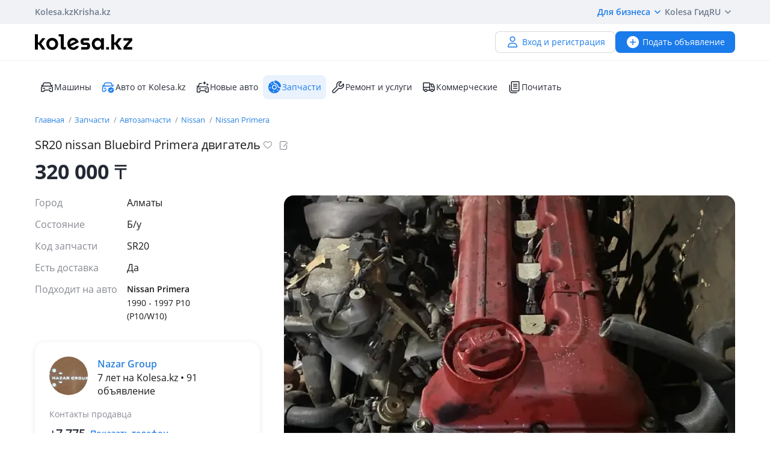

--- FILE ---
content_type: text/html; charset=UTF-8
request_url: https://kolesa.kz/a/show/130657016
body_size: 12635
content:
<!doctype html>
<html lang="ru" xmlns:xlink="http://www.w3.org/1999/xlink">
<head>
    <meta charset="UTF-8">
    <!--SEO-->
    <title>SR20 nissan Bluebird Primera двигатель в Алматы - №130657016: купить запчасти на Колёсах</title>
    <meta name="description" content="SR20 nissan Bluebird Primera двигатель — бесплатное объявление №130657016 по продаже и покупке автозапчастей в Алматы на Колесах. Поиск БУ запчастей — лучшие предложения по Казахстану."/>
    <meta name="keywords" content="sr20, nissan, bluebird, primera, двигатель, алматы, №130657016, купить, запчасти, колёсах"/>
    <meta property="fb:pages" content="487915631223232" />
    <meta name="yandex-verification" content="3a6b5a2f06b43bce" />
            <link href="//m.kolesa.kz/a/show/130657016" media="only screen and (max-width: 640px)" rel="alternate">
                    <link rel="canonical" href="https://kolesa.kz/a/show/130657016"/>
                    <meta name='wmail-verification' content='69476cf770e74b47e29b023e1eedfdb9' />
            <!--SEO-->
    <meta name="author" content="Kolesa" />
                <link rel="stylesheet" type="text/css" href="//kolesa.kz/static/frontend/css/main-vendor.920df84ae4.css" />
<link rel="stylesheet" type="text/css" href="//kolesa.kz/static/frontend/css/main-payment.9e599cbbd4.css" />
<link rel="stylesheet" type="text/css" href="//kolesa.kz/static/frontend/css/main-common.dcba61adaf.css" />
<link rel="stylesheet" type="text/css" href="//kolesa.kz/static/frontend/css/main-tailwind.c337bb9971.css" />

    
    <link rel="stylesheet" type="text/css" href="//kolesa.kz/static/frontend/css/main-a.eabff48a97.css" />

    <link rel="icon" href="/favicon.ico?v=2" sizes="any">
<link rel="icon" href="/icon.svg?v=2" type="image/svg+xml">
<link rel="apple-touch-icon" href="/apple-touch-icon.png?v=2">
<link rel="manifest" href="/manifest.webmanifest?v=2">
<meta name="apple-mobile-web-app-title" content="Kolesa.kz">
<meta name="application-name" content="Kolesa.kz">
<meta name="theme-color" content="#ffffff">
    <script type="text/javascript">
        var YaDirectParams = {
            stat_id: 1,
            ad_format: "direct",
            font_size: 1,
            type: "oldHorizontal",
            limit: 1,
            title_font_size: 3,
            links_underline: true,
            site_bg_color: "FFFFFF",
            bg_color: "FFF2CF",
            title_color: "996633",
            url_color: "0000CC",
            text_color: "333333",
            hover_color: "0066FF",
            favicon: true,
            no_sitelinks: true
        };
    </script>

            <meta property="og:title" content="SR20 nissan Bluebird Primera двигатель"/>

    <meta property="og:url" content="/a/show/130657016"/>


<meta property="og:image" content="https://kolesa-photos.kcdn.online/webp/8c/8c1d19c5-271c-4739-a064-1f192eb8ba21/1-full.webp"/>

    
    <script>
    loadErrorsMap = [];
    loadErrorHandler = function(node) {
        loadErrorsMap.push(node);
    }
</script>
    
    <link
        rel="preload"
        href="https://kolesa.kz/static/frontend/fonts/OpenSans-Regular.woff2"
        as="font"
        type="font/woff2"
        crossorigin="anonymous"
    >
    <link
        rel="preload"
        href="https://kolesa.kz/static/frontend/fonts/OpenSans-Semibold.woff2"
        as="font"
        type="font/woff2"
        crossorigin="anonymous"
    >
        <!-- Google Tag Manager -->
<script>(function(w,d,s,l,i){w[l]=w[l]||[];w[l].push({'gtm.start':new Date().getTime(),event:'gtm.js'});
var f=d.getElementsByTagName(s)[0],j=d.createElement(s),dl=l!='dataLayer'?'&l='+l:'';
j.async=true;j.src='https://www.googletagmanager.com/gtm.js?id='+i+dl;f.parentNode.insertBefore(j,f);
})(window,document,'script','dataLayer','GTM-M6NQ9S');</script>

<script>
    window.dataLayer = window.dataLayer || [];
    window.gtag = function () { dataLayer.push(arguments); }

    window.gtag('js', new Date());
    window.gtag('config', 'G-K434WRXPFF');
</script>
<!-- End Google Tag Manager -->

<!-- TikTok Pixel -->
<script>
    !function (w, d, t) {
        w.TiktokAnalyticsObject=t;var ttq=w[t]=w[t]||[];ttq.methods=["page","track","identify","instances","debug","on","off","once","ready","alias","group","enableCookie","disableCookie"],ttq.setAndDefer=function(t,e){t[e]=function(){t.push([e].concat(Array.prototype.slice.call(arguments,0)))}};for(var i=0;i<ttq.methods.length;i++)ttq.setAndDefer(ttq,ttq.methods[i]);ttq.instance=function(t){for(var e=ttq._i[t]||[],n=0;n<ttq.methods.length;n++
        )ttq.setAndDefer(e,ttq.methods[n]);return e},ttq.load=function(e,n){var i="https://analytics.tiktok.com/i18n/pixel/events.js";ttq._i=ttq._i||{},ttq._i[e]=[],ttq._i[e]._u=i,ttq._t=ttq._t||{},ttq._t[e]=+new Date,ttq._o=ttq._o||{},ttq._o[e]=n||{};n=document.createElement("script");n.type="text/javascript",n.async=!0,n.src=i+"?sdkid="+e+"&lib="+t;e=document.getElementsByTagName("script")[0];e.parentNode.insertBefore(n,e)};

        ttq.load('CBCFH3RC77U9CRRSGTL0');
        ttq.page();
    }(window, document, 'ttq');
</script>
<!-- End TikTok Pixel -->

<script>
    var listing = {
        items: [],
        vip: [],
        grid: [],
        hot: [],
    };
</script>

    <script async src="https://securepubads.g.doubleclick.net/tag/js/gpt.js"></script>
<script>
    window.googletag = window.googletag || { cmd: [] };

    googletag.cmd.push(function () {
        // Скрываем баннеры если в них не появился контент.
        var iterations = 0;
        var interval = window.setInterval(function () {
            try {
                var elements = document.querySelectorAll('.common-b');

                if (elements.length < 1 || ++iterations > 100) {
                    window.clearInterval(interval);
                }

                elements.forEach(function (node) {

                        if (!node.children[0]) {
                            node.style.display = "none";

                            return;
                        }

                        node.style.display = window.getComputedStyle(node.children[0]).display === 'none' ? 'none' : undefined;
                });
            } catch (e) {
                clearInterval(interval);
            }
        }, 50);
    });
</script>
                
        <script>
    window.googletag = window.googletag || { cmd: [] };

    googletag.cmd.push(function() {
                    googletag.defineSlot('/21685517069/Kolesa_Homepage_Top_new', [[728,90],[900,90],[970,90],[980,100],[970,120]], 'div-gpt-ad-1523603988419-0')
                .addService(googletag.pubads());
        
        googletag.pubads().enableSingleRequest();
        googletag.pubads().collapseEmptyDivs();

                    googletag.pubads().setTargeting('kl_category', 'Запчасти');
                    googletag.pubads().setTargeting('kl_auto.car.mm', 'Nissan Primera 1990 - 1997 P10 (P10/W10)');
                    googletag.pubads().setTargeting('kl_city', 'Алматы');
                    googletag.pubads().setTargeting('kl_url', '/a/show/130657016');
        
        googletag.enableServices();
    });
</script>

    </head>
<body class="">
    <script>
    var data = {"isProduction":true,"auth-url":"\/user\/ajax-xdm-auth\/","appHost":"\/\/app.kolesa.kz","views":{"link":"\/ms\/views\/kolesa"},"cookieDomain":".kolesa.kz","language":"ru","selectLanguage":{"enabled":true,"current":"ru","alias":"ru","languages":{"kz":"\u049a\u0430\u0437\u0430\u049b\u0448\u0430","ru":"\u0420\u0443\u0441\u0441\u043a\u0438\u0439"},"pageUrl":"\/a\/show\/130657016"},"staticLink":"\/\/kolesa.kz\/static\/frontend","cdn":{"cookie":"kl_cdn_host","defaultHost":"kolesa-photos.kcdn.online"},"limitValues":5,"multiSelectDelimiter":",","sizeNotifications":5,"isCreditPage":false,"isResalePage":false,"hasVerifiedPhone":false,"globalUserId":null,"listedUsersToReport":[18949883],"isNYEnabled":false,"userVerificationDeeplink":null,"isBusinessPlusPackageActive":false,"isResellerPackageActive":false,"isNewAutoPartner":false,"isUsedCarDealer":false,"canAddVideo":false,"panda":{"topic":"kolesa-frontend-user-events-prod","hostsEndpoint":"https:\/\/app.kolesa.kz\/events-v2.json","isAvailable":true},"monoSpa":{"hosts":{"desktop":"https:\/\/kolesa.kz","mobile":"https:\/\/m.kolesa.kz","webview":"https:\/\/wv.kolesa.kz"}},"buckyConfig":{"host":"https:\/\/kolesa.kz\/ms\/rum","aggregationInterval":100,"sample":1},"buckyPrefix":"kolesa.frontend","sentryConfig":{"isEnabled":true,"blackList":"metrika,Non-Error promise rejection,partner-code-bundles,pcode,AdSDK,gtm.js,Invalid scheme,chrome-extension,anonymous,ntp is not defined,pubads,pagead,freed script,adfox,illegal character,Script error,Invalid scheme,Script error.,"},"advisory":{"url":"\/a\/ajax-advisory\/","timeoutSeconds":5,"cookieName":"promo_advisory_new","cookieDeclineTimeout":86400,"cookieApplyTimeout":86400},"guideHints":{"url":"\/ajax-get-guide-hints\/","cookiePrefix":"gh_","isUserAdvertOwner":false},"accountFill":{"url":"https:\/\/pay.kolesa.kz\/cabinet?"},"urlToSettings":"\/passport\/settings\/","gatewayScript":["https:\/\/pay.kolesa.kz\/static\/js\/gateway\/common\/iframe-loader.js"],"paidServicesUrls":{"move-to-archive":"\/my\/ajax-move-to-archive\/"},"referrerUrl":"","urlSignin":"\/signin","sectionName":"\u0417\u0430\u043f\u0447\u0430\u0441\u0442\u0438","categoryName":"\u0410\u0432\u0442\u043e\u0437\u0430\u043f\u0447\u0430\u0441\u0442\u0438","advert":{"id":130657016,"userId":11070776,"storage":"live","category":"spare.parts","section":"zapchasti","title":"SR20 nissan Bluebird Primera \u0434\u0432\u0438\u0433\u0430\u0442\u0435\u043b\u044c","region":"\u0410\u043b\u043c\u0430\u0442\u044b","isHideFraudWarning":false,"isOwn":false,"nbPhones":1,"phonePrefix":"+7 775","isNewAuto":false,"hasAcrCredit":false,"isKolesaAuto":false,"photo":{"x1":"https:\/\/kolesa-photos.kcdn.online\/webp\/8c\/8c1d19c5-271c-4739-a064-1f192eb8ba21\/1-120x90.webp","x2":"https:\/\/kolesa-photos.kcdn.online\/webp\/8c\/8c1d19c5-271c-4739-a064-1f192eb8ba21\/1-240x180.webp","alt":"SR20 nissan Bluebird Primera \u0434\u0432\u0438\u0433\u0430\u0442\u0435\u043b\u044c \u0437\u0430 320 000 \u0442\u0433. \u0432 \u0410\u043b\u043c\u0430\u0442\u044b"},"hasCallbackButton":false,"descriptionText":"\u041c\u0430\u0442\u043e\u0440 \u0421\u042020 \u041d\u0438\u0441\u0441\u0430\u043d \u043f\u0440\u0438\u043c\u0435\u0440\u0430","showTranslation":true,"isVerifiedDealer":false},"otherUserAdvertsUrl":"\/a\/ajax-other-user-adverts\/","url-phone-rules":"\/a\/ajax-load-phone-rules\/","urlSaveBid":"\/pro\/saveBid\/","urlCheater":"https:\/\/kolesa.kz\/content\/kak-ne-stat-zhertvoj-moshennikov-pri-pokupke-i-prodazhe-avto\/","urlAuthorize":"\/signin?backUrl=https%3A%2F%2Fkolesa.kz%2Fa%2Fshow%2F130657016%3FfromAuthorize%3D1","product":{"id":130657016,"unitPrice":"320000","name":"SR20 nissan Bluebird Primera \u0434\u0432\u0438\u0433\u0430\u0442\u0435\u043b\u044c","city":"\u0410\u043b\u043c\u0430\u0442\u044b","categoryId":60,"unifiedCategory":60},"dataForGA":{"section":"spare","category":"parts","region":"almatinskaya-oblast"},"recaptchaData":{"scriptUrl":"https:\/\/www.google.com\/recaptcha\/api.js","siteKey":"6LetdlYUAAAAAPK0KOKQ-mueKeAbqsID_A5NKQzq","siteKeyV3":"6LdJkhIsAAAAAKzD0QIrq_ERlH_9NtTcf_ljvAcd"},"contactButtons":[{"text":"\u041d\u0430\u043f\u0438\u0441\u0430\u0442\u044c \u0441\u043e\u043e\u0431\u0449\u0435\u043d\u0438\u0435","color":"#1A7BEB","textColor":"#FFFFFF","type":"send_message","position":0,"hasBorder":false,"iconUrl":null}],"urlSendMessage":"\/messages\/?advertId=130657016&source=advert&category=spare.parts&section=zapchasti","nps":{"project":"kolesa.kz","data":{"category":"\u0410\u0432\u0442\u043e\u0437\u0430\u043f\u0447\u0430\u0441\u0442\u0438","section":"\u0417\u0430\u043f\u0447\u0430\u0441\u0442\u0438"},"url":"https:\/\/kolesa.kz\/ms\/nps\/"},"userLogin":null,"route":"advert:show","controller":"advert","action":"show","app":"Frontend","userId":0,"userPhone":null};
</script>
    

            <div class="layout">
            <div class="layout__content">
                <header>
                    <div class="layout__secondary-header">
                        <div class="ui-container">
                            <div
    class="secondary-header"
    data-test="secondary-header"
>
    
<ul class="corp-projects">
                                            
        <li>
            <a
                class="corp-projects__title js__tippy corp-projects__link corp-projects__link--active"
                                    href="/"
                                data-tippy-content="Автомобили"
                data-tippy-placement="bottom"
                data-tippy-theme="kl-dark"
                data-tippy-offset="[0, 16]"
            >
                Kolesa.kz
            </a>
        </li>
                                            
        <li>
            <a
                class="corp-projects__title js__tippy corp-projects__link "
                                    href="http://krisha.kz"
                                data-tippy-content="Недвижимость"
                data-tippy-placement="bottom"
                data-tippy-theme="kl-dark"
                data-tippy-offset="[0, 16]"
            >
                Krisha.kz
            </a>
        </li>
    </ul>
    



<ul class="site-menu">
    <li class="site-menu__item">
        <button
            class="site-menu__link site-menu__link--accent js__tippy"
            data-tippy-template="business-dropdown-menu"
            data-tippy-placement="bottom"
            data-tippy-offset="[0,8]"
            data-tippy-theme="kl-full"
            data-tippy-trigger="click"
            type="button"
        >
            Для бизнеса
            <span class="tfi-chevron-down-small"></span>
        </button>

        <template id="business-dropdown-menu">
            <div class="py-8">
                <ul class="dropdown-menu-v2">
            <li class="dropdown-menu-v2__item">
            <a
                class="dropdown-menu-v2__link  "
                href="https://special.kolesa.group/new-auto"
            >
                <span class="dropdown-menu-v2__icon tfi-cars-wash"></span>
                Дилерам новых авто

                            </a>
        </li>
            <li class="dropdown-menu-v2__item">
            <a
                class="dropdown-menu-v2__link  "
                href="https://special.kolesa.group/reklamodatelyam"
            >
                <span class="dropdown-menu-v2__icon tfi-megaphone"></span>
                Рекламодателям

                            </a>
        </li>
    </ul>
            </div>
        </template>
    </li>
    <li class="site-menu__item">
        <a
            class="site-menu__link"
            href="https://kolesa.kz/content/kolesa-gid/"
        >
            Kolesa Гид
        </a>
    </li>
    <li class="site-menu__item">
        <button
    class="locale-dropdown js__tippy"
    data-tippy-template="locale-dropdown-menu"
    data-tippy-placement="bottom"
    data-tippy-offset="[0,8]"
    data-tippy-theme="kl-full"
    data-tippy-trigger="click"
    type="button"
>
    RU
    <span class="tfi-chevron-down-small"></span>
</button>

<template id="locale-dropdown-menu">
    <ul class="locale-menu">
            
        <li class="locale-menu__item">
            <a
                class="locale-menu__link "
                href="/language/?backUrl=%2Fa%2Fshow%2F130657016&language=kz"
                rel="nofollow"
            >
                Қазақша

                            </a>
        </li>
            
        <li class="locale-menu__item">
            <a
                class="locale-menu__link isCurrent"
                href="/language/?backUrl=%2Fa%2Fshow%2F130657016&language=ru"
                rel="nofollow"
            >
                Русский

                                    <span class="locale-menu__icon tfi-checkmark tfi--size--20"></span>
                            </a>
        </li>
    </ul>
</template>
    </li>
</ul>
</div>
                        </div>
                    </div>
                    <div class="layout__primary-header">
                        <div class="ui-container">
                            <div class="js__header-menu">
    <div
        class="primary-header"
        data-test="primary-header"
    >
        <div class="primary-header__wrap">
            <div class="primary-header__logo">
                
<div class="main-logo">
            <a class="main-logo__link" href="/">
            <img src="//kolesa.kz/static/frontend/images/kolesa-logo-new.svg" width="162" alt="Колеса" />
        </a>
    </div>
            </div>
            <div class="primary-header__user-menu">
                    <a
        href="/passport/register/"
        class="kl-ui-button kl-ui-button--white kl-ui-button--flat"
    >
        <span class="kl-ui-button__icon">
            <span class="tfi-user"></span>
        </span>
        Вход и регистрация    </a>
            </div>
        </div>
        <div class="primary-header__add-a">
            <div>
    <a
        class="kl-ui-button kl-ui-button--blue kl-ui-button--flat js__add-new"
        href="/a/new/"
        data-source="header"
        data-test="add-advert-main-header-button"
    >
        <span class="kl-ui-button__icon">
            <span class="tfi-add-circle-fill"></span>
        </span>
        Подать объявление    </a>
</div>
        </div>
    </div>
</div>
                        </div>
                    </div>
                    <div class="layout__categories-menu">
                        <div class="ui-container">
                            <ul
    class="categories-menu"
    data-test="categories-menu"
>
                            
        <li>
            <a
                class="categories-menu__link  "
                href="/"
                                                            >
                <span class="categories-menu__icon tfi-cars "></span>Машины</a>
        </li>
                            
        <li>
            <a
                class="categories-menu__link  "
                href="/cars/?userId=22683244"
                                                            >
                <span class="categories-menu__icon tfi-cars-verified withAccent"></span>Авто от Kolesa.kz</a>
        </li>
                            
        <li>
            <a
                class="categories-menu__link  js__new-auto"
                href="/cars/new/"
                                                data-test="new-auto-link"            >
                <span class="categories-menu__icon tfi-cars-wash "></span>Новые авто</a>
        </li>
                            
        <li>
            <a
                class="categories-menu__link isSelected "
                href="/zapchasti/"
                                id="currentSection"                            >
                <span class="categories-menu__icon tfi-parts-fill "></span>Запчасти</a>
        </li>
                            
        <li>
            <a
                class="categories-menu__link  "
                href="/uslugi/"
                                                            >
                <span class="categories-menu__icon tfi-services "></span>Ремонт и услуги</a>
        </li>
                            
        <li>
            <a
                class="categories-menu__link  "
                href="/spectehnika/"
                                                            >
                <span class="categories-menu__icon tfi-truck "></span>Коммерческие</a>
        </li>
    
    <li class="categories-menu__item">
        <a
            class="categories-menu__link"
            href="https://kolesa.kz/content/"
        >
            <span class="tfi-reading"></span>
            Почитать        </a>
    </li>
</ul>
                        </div>
                    </div>
                </header>

                
                                    <div class="b-container"><div class="common-b place-vip" id="place-vip">
<div id='div-gpt-ad-1523603988419-0'>
    <script defer async="false">
        googletag.cmd.push(
            function() {
                googletag.display('div-gpt-ad-1523603988419-0');
            }
        );
    </script>
</div>
</div></div>
                
                <main>
                                                                
                    <div class="container">
                                                                    
    <div class="row">
        <div class="offer">
                        <div class="offer__breadcrumps">
                    <ol
        class="breadcrumbs"
        data-test="breadcrumbs"
    >            <li
                class="breadcrumbs__item"
                itemtype="http://data-vocabulary.org/Breadcrumb"
                data-test="breadcrumbs-item"
            >
                <a
                    class="breadcrumbs__link"
                    href="/"
                    itemprop="url"
                    data-test="breadcrumbs-link"
                >
                    Главная
                </a>
            </li>
                    <li
                class="breadcrumbs__item"
                itemtype="http://data-vocabulary.org/Breadcrumb"
                data-test="breadcrumbs-item"
            >
                <a
                    class="breadcrumbs__link"
                    href="/zapchasti/"
                    itemprop="url"
                    data-test="breadcrumbs-link"
                >
                    Запчасти
                </a>
            </li>
                    <li
                class="breadcrumbs__item"
                itemtype="http://data-vocabulary.org/Breadcrumb"
                data-test="breadcrumbs-item"
            >
                <a
                    class="breadcrumbs__link"
                    href="/zapchasti/prodazha/"
                    itemprop="url"
                    data-test="breadcrumbs-link"
                >
                    Автозапчасти
                </a>
            </li>
                    <li
                class="breadcrumbs__item"
                itemtype="http://data-vocabulary.org/Breadcrumb"
                data-test="breadcrumbs-item"
            >
                <a
                    class="breadcrumbs__link"
                    href="/zapchasti/prodazha/nissan/"
                    itemprop="url"
                    data-test="breadcrumbs-link"
                >
                    Nissan
                </a>
            </li>
                    <li
                class="breadcrumbs__item"
                itemtype="http://data-vocabulary.org/Breadcrumb"
                data-test="breadcrumbs-item"
            >
                <a
                    class="breadcrumbs__link"
                    href="/zapchasti/prodazha/nissan/primera/"
                    itemprop="url"
                    data-test="breadcrumbs-link"
                >
                    Nissan Primera
                </a>
            </li>
        </ol>

            </div>
            

                
    <header
        class="offer__header"
        data-test="offer__header"
    >
        <div class="offer__header-wrap">
                                        
                            <h1
                    class="offer__title"
                    data-test="offer-title"
                >
                    SR20 nissan Bluebird Primera двигатель
                </h1>
            
            

                            <div class="offer__actions">
                    <div class="a-title__buttons ">
    <div class="tooltip-container a-title__button my-favorite-icon" data-id="130657016" data-category="spare">
        <span
            class="icon-kl icon-kl-empty-fav"
            data-test="icon-favorites-empty"
        ></span>
        <div class="tooltip">
            Добавить в избранное        </div>
    </div>
    <div class="tooltip-container a-title__button js-note-edit offer__note-edit" data-id="130657016">
        <span class="icon-kl icon-kl-note-gray"></span>
        <div class="tooltip">
            Добавить заметку        </div>
    </div>
</div>
                </div>
                    </div>
                    <div class="note offer__note" data-id="130657016">
    <div class="note__message">
        <span class="note__message-content js-note-message" data-id="130657016"></span>
        <div class="tooltip-container note__remove js-note-remove" data-id="130657016">
            <span class="fi-close-big js__note-remove-button"></span>
            <div class="tooltip">
                Удалить заметку            </div>
        </div>
    </div>
    <div class="note__edit">
        <input type="text" class="note__text" required name="note" placeholder="Заметка к объявлению (видна только вам)">
        <button class="note__clear fi-close-big js-note-clear"></button>
        <input type="button" class="note__save js-note-save default-button" value="Сохранить" data-id="130657016">
    </div>
</div>
            </header>

            <div class="offer__footer">
            <div
                class="offer__price"
                data-test="offer-price"
            >
                    320&nbsp;000
    <span class="a-tenge">₸</span>


            </div>

            
        </div>
    
            <section
                class="offer__container"
                itemscope=""
                itemtype="http://schema.org/Product"
                            >
                <div class="offer__sidebar">
                    <div class="offer__sidebar-info">
                        
                                
    <div
        class="offer__parameters"
        data-test="offer-parameters"
        itemprop="description"
    >
        
                                                        <dl>
                                                    <dt class="value-title">Город&nbsp;</dt>
                            <dd class="value">    Алматы
</dd>
                                            </dl>
                                                                <dl>
                                                    <dt class="value-title">Состояние&nbsp;</dt>
                            <dd class="value">    Б/y
</dd>
                                            </dl>
                                    
                                                                                            <dl class="">
                            <dt class="value-title" title="Код запчасти">
                                <span>Код запчасти</span>
                            </dt>
                                                            <dd class="value">    SR20
</dd>
                                                    </dl>
                                                                                                            <dl class="">
                            <dt class="value-title" title="Есть доставка">
                                <span>Есть доставка</span>
                            </dt>
                                                            <dd class="value">    Да
</dd>
                                                    </dl>
                                                                                                            <dl class="match-cars-side js__match-cars-side">
                            <dt class="value-title" title="Подходит на авто">
                                <span>Подходит на авто</span>
                            </dt>
                                                                                                <dd class="value">
                                        <div
                                            class="match-cars-side__list"
                                            data-test="match-cars-side-list"
                                        >
                                                                                            <div class="match-cars-side__item js__match-cars-side-count">
                                                    <div class="match-cars-side__mark">Nissan Primera</div>
                                                                                                            <div class="match-cars-side__generation">1990 - 1997 P10 (P10/W10)</div>
                                                                                                    </div>
                                                                                    </div>
                                        <div
                                            class="match-cars-side__expand isHidden js__match-cars-side-expand"
                                            data-test="match-cars-side-expand"
                                        >
                                            <span class="js__match-cars-side-label">
                                                Показать больше                                            </span>
                                            <span class="match-cars-side__icon fi-arrow-small-top"></span>
                                        </div>
                                    </dd>
                                                                                    </dl>
                                                        
            </div>


                                                                    </div>
                    <div class="offer__sidebar-sticky-wrap">
                                                    <div class="offer__sidebar-contacts-wrap">
                                <div
                                    class="offer__sidebar-contacts js__seller-block"
                                    data-test="seller-block"
                                >
                                                                                                                                                                                                                                                            
                                                                                                                                    <div class="shop__list">
            <div class="shop__list-inc">
                <div class="shop__info" data-test="shop-info">
                    
                                
    <div class="shop-info">
        <div class="shop-info__wrapper">
                        <div class="shop-info__img-wrapper">
                <img src="https://kolesa-photos.kcdn.online/webp/74/74866103-0a78-4802-b1bd-997e2516bda2/1-120x90.webp"
                     alt="Nazar Group в Алматы"
                     class="shop-info__img"
                     width="64"
                     height="64"
                />
            </div>
                                        <div class="shop-info__box">
                    
                    <a href="/a/show/155307282" class="shop-info__title">
                        Nazar Group
                    </a>
                    <h6 class="shop-info__experience">7 лет на Kolesa.kz • 91 объявление</h6>
                </div>
                    </div>
        <div class="shop-info__subtitle">Контакты продавца</div>
        <div class="shop-info__contacts">
            <div class="shop-info__phones">
                <div class="js__seller-phones seller-phones-container is-loading">
    <div class="loading-spinner"></div>
</div>
            </div>
        </div>
    </div>

                </div>
            </div>
        </div>
    
                                                                        <div class="offer__contacts">
                                        <div class="offer__phones">
                                                                                    </div>

                                                                                    
                                            <div class="shop-address offer__address">
                                                <span class="shop-address__icon tfi-geo-fill tfi--size--24"></span>
                                                <div class="shop-address__wrapper">
                                                    <h6 class="shop-address__region">Алматы, рынок барлык 13 ряд 1 складташкентский тракт 17/1</h6>

                                                                                                            <p class="shop-address__additional">13 ряд 1 склад</p>
                                                                                                    </div>
                                            </div>
                                                                            </div>

                                    
                                                                                                                                                            
                                                    
<div class="shop-mode">
    <div class="shop-mode__title shop-mode__title--open">
        Открыто до 18:00
    </div>

    <div
        class="shop-mode__schedule"
        data-test="shop-mode-schedule"
    >
                    
            
            <div class="shop-mode__day">
                <div class="shop-mode__label">ПН</div>
                <div class="shop-mode__time">
                                            -
                                    </div>
            </div>
                    
            
            <div class="shop-mode__day">
                <div class="shop-mode__label">ВТ</div>
                <div class="shop-mode__time">
                                            -
                                    </div>
            </div>
                    
            
            <div class="shop-mode__day">
                <div class="shop-mode__label">СР</div>
                <div class="shop-mode__time">
                                            -
                                    </div>
            </div>
                    
            
            <div class="shop-mode__day">
                <div class="shop-mode__label">ЧТ</div>
                <div class="shop-mode__time">
                                            -
                                    </div>
            </div>
                    
            
            <div class="shop-mode__day">
                <div class="shop-mode__label">ПТ</div>
                <div class="shop-mode__time">
                                            -
                                    </div>
            </div>
                    
                                        
            <div class="shop-mode__day shop-mode__day--open">
                <div class="shop-mode__label">СБ</div>
                <div class="shop-mode__time">
                                            09:00 <br>
                        18:00
                                    </div>
            </div>
                    
            
            <div class="shop-mode__day">
                <div class="shop-mode__label">ВС</div>
                <div class="shop-mode__time">
                                            09:30 <br>
                        18:00
                                    </div>
            </div>
            </div>
</div>

                        
                                                                    </div>

                                                                    <div class="offer__sidebar-description">
                                        <div
                                            class="js__shop-description"
                                            data-description="&quot;\u0412\u0430\u0441 \u043f\u0440\u0438\u044f\u0442\u043d\u043e \u0443\u0434\u0438\u0432\u044f\u0442 \u0433\u0438\u0431\u043a\u0438\u0435 \u0446\u0435\u043d\u044b, \u0430 \u0442\u0430\u043a\u0436\u0435 \u0433\u0430\u0440\u0430\u043d\u0442\u0438\u044f \u0432\u043e\u0437\u0432\u0440\u0430\u0442\u0430 \u0438 \u043e\u0431\u043c\u0435\u043d\u0430 \u0442\u043e\u0432\u0430\u0440\u0430 100%&lt;br \/&gt;\n&lt;br \/&gt;\n\u0421\u043e\u0441\u0442\u043e\u044f\u043d\u0438\u0435: \u041a\u043e\u043d\u0442\u0440\u0430\u043a\u0442\u043d\u044b\u0439 (\u043f\u0440\u0438\u0432\u043e\u0437\u043d\u043e\u0439) \u0431\u0435\u0437 \u043f\u0440\u043e\u0431\u0435\u0433 \u043f\u043e \u0420\u041a&lt;br \/&gt;\n&lt;br \/&gt;\n\u0413\u0430\u0440\u0430\u043d\u0442\u0438\u044f \u043d\u0430 \u043f\u0440\u043e\u0432\u0435\u0440\u043a\u0443 \u0435\u0441\u0442\u044c!&lt;br \/&gt;\n\u0414\u043e\u0441\u0442\u0430\u0432\u043a\u0430 \u043f\u043e \u0420\u041a \u0435\u0441\u0442\u044c!&lt;br \/&gt;\n\u0426\u0435\u043d\u044b \u0443\u0442\u043e\u0447\u043d\u044f\u0439\u0442\u0435!&quot;"
                                        >
                                            <div class="skeleton-box skeleton-box--shine" style="width: 100%; height: 244px; margin: 0;"></div>
                                        </div>
                                    </div>
                                
                                                                    <div class="offer__sidebar-a">
                                        <div class="offer__bn-item"><div
    class="js__adfox-banner"
    id="adfox_155961746513495800"
    data-params="{&quot;pp&quot;:&quot;g&quot;,&quot;ps&quot;:&quot;crwk&quot;,&quot;p2&quot;:&quot;gkum&quot;,&quot;puid1&quot;:&quot;&quot;,&quot;puid2&quot;:&quot;&quot;,&quot;puid3&quot;:&quot;&quot;}"
></div>
</div>
                                    </div>
                                                            </div>
                                            </div>
                </div>
                <div class="offer__content">
                    


                                        
                                                                    
                            

                                                <div class="offer__gallery gallery">
                            

    
    
    
    <button
        class="gallery__main js__gallery-main"
        type="button"
        data-href="https://kolesa-photos.kcdn.online/webp/8c/8c1d19c5-271c-4739-a064-1f192eb8ba21/1-full.webp"
                disabled="disabled"
    >
        <picture>
                                            
                <source srcset="https://kolesa-photos.kcdn.online/webp/8c/8c1d19c5-271c-4739-a064-1f192eb8ba21/1-750x470.webp 1x,https://kolesa-photos.kcdn.online/webp/8c/8c1d19c5-271c-4739-a064-1f192eb8ba21/1-1200x752.webp 1.5x,https://kolesa-photos.kcdn.online/webp/8c/8c1d19c5-271c-4739-a064-1f192eb8ba21/1-1200x752.webp 2x" type="image/webp">
                <source srcset="https://kolesa-photos.kcdn.online/webp/8c/8c1d19c5-271c-4739-a064-1f192eb8ba21/1-750x470.jpg 1x,https://kolesa-photos.kcdn.online/webp/8c/8c1d19c5-271c-4739-a064-1f192eb8ba21/1-1200x752.jpg 1.5x,https://kolesa-photos.kcdn.online/webp/8c/8c1d19c5-271c-4739-a064-1f192eb8ba21/1-1200x752.jpg 2x" type="image/jpeg">
            
            <img
                src="https://kolesa-photos.kcdn.online/webp/8c/8c1d19c5-271c-4739-a064-1f192eb8ba21/1-750x470.webp"
                alt="SR20 nissan Bluebird Primera двигатель за 320 000 тг. в Алматы"
                title="SR20 nissan Bluebird Primera двигатель за 320 000 тг. в Алматы"
                 onerror="loadErrorHandler(this)"             />
        </picture>
            </button>

<ul class="gallery__thumbs-list js__gallery-thumbs">
        </ul>

                        </div>

                        
                        
                                                                            
            <div class="offer__content-block offer__description ">
            
            
            
                            <div class="offer__description-seller js__description is-loading">
    <div class="loading-spinner"></div>
</div>
            
            
            
                    </div>
    

                                                
                                                                                <div class="user-adverts frontend js__user-adverts">
        <div class="user-adverts__title">
            <div class="skeleton-box"></div>
        </div>
        <div class="user-adverts__user-name">
            <div class="skeleton-box"></div>
        </div>
        <div class="user-adverts__sections-wrap">
            <div class="user-adverts__section">
                <div class="skeleton-box"></div>
                <div class="skeleton-box"></div>
                <div class="skeleton-box"></div>
            </div>

            <div class="user-adverts__section">
                <div class="skeleton-box"></div>
                <div class="skeleton-box"></div>
                <div class="skeleton-box"></div>
            </div>

            <div class="user-adverts__section">
                <div class="skeleton-box"></div>
                <div class="skeleton-box"></div>
                <div class="skeleton-box"></div>
            </div>
        </div>
    </div>

                                            
                                        
                                                                    
                                                    
                        
                                                                                                    <section class="related js-type-spared">
            <h3 class="related__title">
                                    <a href="/zapchasti/prodazha/nissan/primera/p10/almaty/">
                                    <span>Запчасти на <span itemprop="name">Nissan Primera 1990 - 1997 P10 (P10/W10)</span></span>
                                    </a>
                            </h3>
            <ul class="related__list">
                                    <li class="related__list-item">
                        
<article
    class="related-item js__adverts-recommended-item"
    data-advert-id="90418897"
>
    <div class="related-item__image-wrapper">
        <picture class="related-item__image-picture"><source srcset="https://kolesa-photos.kcdn.online/webp/6a/6ab3de32-bc41-41a0-9ddd-9b73f350aa73/1-160x120.webp 1x, https://kolesa-photos.kcdn.online/webp/6a/6ab3de32-bc41-41a0-9ddd-9b73f350aa73/1-320x240.webp 2x" type="image/webp"><source srcset="https://kolesa-photos.kcdn.online/webp/6a/6ab3de32-bc41-41a0-9ddd-9b73f350aa73/1-160x120.jpg 1x, https://kolesa-photos.kcdn.online/webp/6a/6ab3de32-bc41-41a0-9ddd-9b73f350aa73/1-320x240.jpg 2x" type="image/jpeg"><img
        src="https://kolesa-photos.kcdn.online/webp/6a/6ab3de32-bc41-41a0-9ddd-9b73f350aa73/1-160x120.jpg"
        alt="Датчик бензобака 1.6 за 5 500 тг. в Алматы"
        width="160"
        height="120"
        onerror="loadErrorHandler(this)"
        loading="lazy"
        class="related-item__image"></picture>    </div>
    <div class="related-item__description">
        <div class="related-item__price">
                    5&nbsp;500&nbsp;&#8376;
                </div><a
                href="/a/show/90418897"
                target="_blank"
                class="related-item__title"
                data-test="related-advert"
            >
                Датчик бензобака 1.6            </a><div class="related-item__region">Алматы</div>    </div>
</article>

                    </li>
                                    <li class="related__list-item">
                        
<article
    class="related-item js__adverts-recommended-item"
    data-advert-id="29396674"
>
    <div class="related-item__image-wrapper">
        <picture class="related-item__image-picture"><source srcset="https://kolesa-photos.kcdn.online/webp/5e/5e95f20e-1c25-49de-8e16-d867a5376de5/58-160x120.webp 1x, https://kolesa-photos.kcdn.online/webp/5e/5e95f20e-1c25-49de-8e16-d867a5376de5/58-320x240.webp 2x" type="image/webp"><source srcset="https://kolesa-photos.kcdn.online/webp/5e/5e95f20e-1c25-49de-8e16-d867a5376de5/58-160x120.jpg 1x, https://kolesa-photos.kcdn.online/webp/5e/5e95f20e-1c25-49de-8e16-d867a5376de5/58-320x240.jpg 2x" type="image/jpeg"><img
        src="https://kolesa-photos.kcdn.online/webp/5e/5e95f20e-1c25-49de-8e16-d867a5376de5/58-160x120.jpg"
        alt="Ноускат носкат миниморда за 300 000 тг. в Алматы"
        width="160"
        height="120"
        onerror="loadErrorHandler(this)"
        loading="lazy"
        class="related-item__image"></picture>    </div>
    <div class="related-item__description">
        <div class="related-item__price">
                    300&nbsp;000&nbsp;&#8376;
                </div><a
                href="/a/show/29396674"
                target="_blank"
                class="related-item__title"
                data-test="related-advert"
            >
                Ноускат носкат миниморда            </a><div class="related-item__region">Алматы</div>    </div>
</article>

                    </li>
                                    <li class="related__list-item">
                        
<article
    class="related-item js__adverts-recommended-item"
    data-advert-id="160628506"
>
    <div class="related-item__image-wrapper">
        <picture class="related-item__image-picture"><source srcset="https://kolesa-photos.kcdn.online/webp/64/64b816fd-6d93-484c-80c5-9a662c98dcf9/1-160x120.webp 1x, https://kolesa-photos.kcdn.online/webp/64/64b816fd-6d93-484c-80c5-9a662c98dcf9/1-320x240.webp 2x" type="image/webp"><source srcset="https://kolesa-photos.kcdn.online/webp/64/64b816fd-6d93-484c-80c5-9a662c98dcf9/1-160x120.jpg 1x, https://kolesa-photos.kcdn.online/webp/64/64b816fd-6d93-484c-80c5-9a662c98dcf9/1-320x240.jpg 2x" type="image/jpeg"><img
        src="https://kolesa-photos.kcdn.online/webp/64/64b816fd-6d93-484c-80c5-9a662c98dcf9/1-160x120.jpg"
        alt="Стекло глухое за 1 000 тг. в Алматы"
        width="160"
        height="120"
        onerror="loadErrorHandler(this)"
        loading="lazy"
        class="related-item__image"></picture>    </div>
    <div class="related-item__description">
        <div class="related-item__price">
                    1&nbsp;000&nbsp;&#8376;
                </div><a
                href="/a/show/160628506"
                target="_blank"
                class="related-item__title"
                data-test="related-advert"
            >
                Стекло глухое            </a><div class="related-item__region">Алматы</div>    </div>
</article>

                    </li>
                                    <li class="related__list-item">
                        
<article
    class="related-item js__adverts-recommended-item"
    data-advert-id="162080619"
>
    <div class="related-item__image-wrapper">
        <picture class="related-item__image-picture"><source srcset="https://kolesa-photos.kcdn.online/webp/a1/a1e2abf1-71fb-4b64-809e-9aa20f429acd/1-160x120.webp 1x, https://kolesa-photos.kcdn.online/webp/a1/a1e2abf1-71fb-4b64-809e-9aa20f429acd/1-320x240.webp 2x" type="image/webp"><source srcset="https://kolesa-photos.kcdn.online/webp/a1/a1e2abf1-71fb-4b64-809e-9aa20f429acd/1-160x120.jpg 1x, https://kolesa-photos.kcdn.online/webp/a1/a1e2abf1-71fb-4b64-809e-9aa20f429acd/1-320x240.jpg 2x" type="image/jpeg"><img
        src="https://kolesa-photos.kcdn.online/webp/a1/a1e2abf1-71fb-4b64-809e-9aa20f429acd/1-160x120.jpg"
        alt="Кпот P10 универсал за 45 000 тг. в Алматы"
        width="160"
        height="120"
        onerror="loadErrorHandler(this)"
        loading="lazy"
        class="related-item__image"></picture>    </div>
    <div class="related-item__description">
        <div class="related-item__price">
                    45&nbsp;000&nbsp;&#8376;
                </div><a
                href="/a/show/162080619"
                target="_blank"
                class="related-item__title"
                data-test="related-advert"
            >
                Кпот P10 универсал            </a><div class="related-item__region">Алматы</div>    </div>
</article>

                    </li>
                            </ul>
        </section>
    
                        
                                                
                                                
                                                
                                                
                                                                            <div class="offer__content-block offer__info">
                                <div class="offer__info-views">Объявление посмотрели <span class="nb-views">0 раз</span> c 21 января</div>
                                <div class="offer__info-claim">
                                        <a class="claim-link js-claim" href="/a/claim/130657016/">
        <span class="tfi-alert"></span>Пожаловаться    </a>

                                </div>
                            </div>
                        
                                                                                <div class="popular-suggestions">
        <h3 class="popular-suggestions__title">
            Популярные поиски в категории запчасти        </h3>
        <div
            class="popular-suggestions__wrapper"
            data-test="popular-suggestions-block"
        >
            <ul class="popular-suggestions__list">
                                    <li class="popular-suggestions__item">
                        <a href="/zapchasti/prodazha/?_txt_=%D0%B4%D0%B2%D0%B8%D0%B3%D0%B0%D1%82%D0%B5%D0%BB%D1%8C+%D0%BD%D0%B0+%D0%BD%D0%B8%D1%81%D1%81%D0%B0%D0%BD+%D0%BF%D1%80%D0%B8%D0%BC%D0%B5%D1%80%D0%B0+sr20">
                            двигатель на ниссан примера sr20
                        </a>
                    </li>
                                    <li class="popular-suggestions__item">
                        <a href="/zapchasti/prodazha/?_txt_=%D0%B4%D0%B2%D0%B8%D0%B3%D0%B0%D1%82%D0%B5%D0%BB%D1%8C+nissan+primera">
                            двигатель nissan primera
                        </a>
                    </li>
                                    <li class="popular-suggestions__item">
                        <a href="/zapchasti/prodazha/?_txt_=%D0%B4%D0%B2%D0%B8%D0%B3%D0%B0%D1%82%D0%B5%D0%BB%D1%8C+%D0%BD%D0%B0+nissan+primera">
                            двигатель на nissan primera
                        </a>
                    </li>
                                    <li class="popular-suggestions__item">
                        <a href="/zapchasti/prodazha/?_txt_=%D0%B4%D0%B2%D0%B8%D0%B3%D0%B0%D1%82%D0%B5%D0%BB%D1%8C+%D0%BE%D1%82+%D0%BD%D0%B8%D1%81%D1%81%D0%B0%D0%BD+%D0%BF%D1%80%D0%B8%D0%BC%D0%B5%D1%80%D0%B0">
                            двигатель от ниссан примера
                        </a>
                    </li>
                                    <li class="popular-suggestions__item">
                        <a href="/zapchasti/prodazha/?_txt_=%D0%B4%D0%B2%D0%B8%D0%B3%D0%B0%D1%82%D0%B5%D0%BB%D1%8C+%D0%BD%D0%B8%D1%81%D1%81%D0%B0%D0%BD+%D0%BF%D1%80%D0%B8%D0%BC%D0%B5%D1%80%D0%B0">
                            двигатель ниссан примера
                        </a>
                    </li>
                                    <li class="popular-suggestions__item">
                        <a href="/zapchasti/prodazha/?_txt_=%D0%B4%D0%B2%D0%B8%D0%B3%D0%B0%D1%82%D0%B5%D0%BB%D1%8C+%D0%BD%D0%B8%D1%81%D1%81%D0%B0%D0%BD+primera">
                            двигатель ниссан primera
                        </a>
                    </li>
                                    <li class="popular-suggestions__item">
                        <a href="/zapchasti/prodazha/?_txt_=%D0%B4%D0%B2%D0%B8%D0%B3%D0%B0%D1%82%D0%B5%D0%BB%D1%8C+%D0%BD%D0%B0+%D0%BD%D0%B8%D1%81%D1%81%D0%B0%D0%BD+primera">
                            двигатель на ниссан primera
                        </a>
                    </li>
                                    <li class="popular-suggestions__item">
                        <a href="/zapchasti/prodazha/?_txt_=%D0%B4%D0%B2%D0%B8%D0%B3%D0%B0%D1%82%D0%B5%D0%BB%D1%8C+%D0%BD%D0%B0+%D0%BD%D0%B8%D1%81%D1%81%D0%B0%D0%BD+%D0%BF%D1%80%D0%B8%D0%BC%D0%B5%D1%80%D0%B0">
                            двигатель на ниссан примера
                        </a>
                    </li>
                                    <li class="popular-suggestions__item">
                        <a href="/zapchasti/prodazha/?_txt_=%D0%BD%D0%B8%D1%81%D1%81%D0%B0%D0%BD+%D0%BF%D1%80%D0%B8%D0%BC%D0%B5%D1%80%D0%B0+%D0%B4%D0%B2%D0%B8%D0%B3%D0%B0%D1%82%D0%B5%D0%BB%D1%8C">
                            ниссан примера двигатель
                        </a>
                    </li>
                                    <li class="popular-suggestions__item">
                        <a href="/zapchasti/prodazha/?_txt_=%D0%B4%D0%B2%D0%B8%D0%B3%D0%B0%D1%82%D0%B5%D0%BB%D1%8F+%D0%BD%D0%B0+%D0%BD%D0%B8%D1%81%D1%81%D0%B0%D0%BD+%D0%BF%D1%80%D0%B8%D0%BC%D0%B5%D1%80%D0%B0">
                            двигателя на ниссан примера
                        </a>
                    </li>
                            </ul>
        </div>
    </div>

                        
                    
                                            <ol
        class="breadcrumbs"
        data-test="breadcrumbs"
    >            <li
                class="breadcrumbs__item"
                itemtype="http://data-vocabulary.org/Breadcrumb"
                data-test="breadcrumbs-item"
            >
                <a
                    class="breadcrumbs__link"
                    href="/"
                    itemprop="url"
                    data-test="breadcrumbs-link"
                >
                    Авто в Казахстане
                </a>
            </li>
                    <li
                class="breadcrumbs__item"
                itemtype="http://data-vocabulary.org/Breadcrumb"
                data-test="breadcrumbs-item"
            >
                <a
                    class="breadcrumbs__link"
                    href="/zapchasti/almaty/"
                    itemprop="url"
                    data-test="breadcrumbs-link"
                >
                    Запчасти в Алматы
                </a>
            </li>
                    <li
                class="breadcrumbs__item"
                itemtype="http://data-vocabulary.org/Breadcrumb"
                data-test="breadcrumbs-item"
            >
                <a
                    class="breadcrumbs__link"
                    href="/zapchasti/prodazha/almaty/"
                    itemprop="url"
                    data-test="breadcrumbs-link"
                >
                    Автозапчасти в Алматы
                </a>
            </li>
                    <li
                class="breadcrumbs__item"
                itemtype="http://data-vocabulary.org/Breadcrumb"
                data-test="breadcrumbs-item"
            >
                <a
                    class="breadcrumbs__link"
                    href="/zapchasti/prodazha/nissan/almaty/"
                    itemprop="url"
                    data-test="breadcrumbs-link"
                >
                    Nissan в Алматы
                </a>
            </li>
                    <li
                class="breadcrumbs__item"
                itemtype="http://data-vocabulary.org/Breadcrumb"
                data-test="breadcrumbs-item"
            >
                <a
                    class="breadcrumbs__link"
                    href="/zapchasti/prodazha/nissan/primera/almaty/"
                    itemprop="url"
                    data-test="breadcrumbs-link"
                >
                    Nissan Primera в Алматы
                </a>
            </li>
        </ol>

                </div>
            </section>
        </div>
    </div>
                    </div>
                </main>
            </div>

                            <footer
    data-test="footer"
    class="ui-footer"
>
    <div class="ui-container ">
        <div class="ui-footer__header">
            <img
                src="//kolesa.kz/static/frontend/images/kolesa-logo-new.svg"
                width="100"
                alt="kolesa.kz"
                class="ui-footer__logo"
            >
        </div>

                                
            <div class="ui-footer__content">
                <ul class="ui-footer__menu">
                    <li class="ui-footer__menu-item">
                        <a class="ui-footer__link" href="https://kolesa.group/" target="_blank">
                            О компании «Kolesa Group»
                        </a>
                    </li>
                    <li class="ui-footer__menu-item">
                        <a class="ui-footer__link" href="/messages/?openSupportThread=1">
                            Написать в Службу заботы
                        </a>
                    </li>
                    <li class="ui-footer__menu-item">
                        <a class="ui-footer__link" href="https://kolesa.group/career/job?utm_source=kolesaweb&amp;utm_content=footer" target="_blank">
                            Работа в «Kolesa Group»
                        </a>
                    </li>
                    <li class="ui-footer__menu-item">
                        <a class="ui-footer__link" href="/sitemap/">
                            Карта сайта
                        </a>
                    </li>
                </ul>
                <ul class="ui-footer__menu">
                    <li class="ui-footer__menu-item">
                        <a class="ui-footer__link" href="https://special.kolesa.group/reklamodatelyam" target="_blank" rel="nofollow">
                            Рекламодателям
                        </a>
                    </li>
                    <li class="ui-footer__menu-item">
                        <a class="ui-footer__link" href="https://kolesa.kz/content/service-regulations/" target="_blank" rel="nofollow">
                            Правила размещения объявлений
                        </a>
                    </li>
                    <li class="ui-footer__menu-item">
                        <a class="ui-footer__link" href="https://kolesa.kz/content/agreement/">
                            Пользовательское соглашение
                        </a>
                    </li>
                    <li class="ui-footer__menu-item">
                        <a
                            data-test="privacy-policy-link"
                            class="ui-footer__link"
                            href="https://kolesa.kz/content/privacy-policy/"
                        >
                            Политика конфиденциальности
                        </a>
                    </li>
                </ul>
                <ul class="ui-footer__menu">
                    <li class="ui-footer__menu-item">
                        <a
                            class="ui-footer__link"
                            data-test="application-promo-link"
                            href="https://redirect.appmetrica.yandex.com/serve/818270543760339127"
                            target="_blank"
                            rel="nofollow"
                        >
                            Скачать приложение
                        </a>
                    </li>
                                            <li class="ui-footer__menu-item">
                            <a class="ui-footer__link" href="//m.kolesa.kz/a/show/130657016">
                                Мобильная версия сайта
                            </a>
                        </li>
                                    </ul>
                <div>
                    Следите за нашими новостями
                    <div class="ui-footer__social-links">
                        

<ul class="social-links">
    <li class="social-links__item">
            <a
                class="social-links__link"
                href="https://www.instagram.com/kolesa.kz"
                rel="nofollow"
                target="_blank"
                title="kolesa.kz в Instagram"
            >
                <img
                    class="social-links__icon"
                    width="24"
                    height="24"
                    alt="kolesa.kz в Instagram"
                    src="//kolesa.kz/static/frontend/images/social/instagram.svg"
                >
            </a>
        </li>
    <li class="social-links__item">
            <a
                class="social-links__link"
                href="https://www.youtube.com/@kolesakzvideo"
                rel="nofollow"
                target="_blank"
                title="kolesa.kz в YouTube"
            >
                <img
                    class="social-links__icon"
                    width="24"
                    height="24"
                    alt="kolesa.kz в YouTube"
                    src="//kolesa.kz/static/frontend/images/social/youtube.svg"
                >
            </a>
        </li>
    <li class="social-links__item">
            <a
                class="social-links__link"
                href="https://t.me/kolesakz_official"
                rel="nofollow"
                target="_blank"
                title="kolesa.kz в Telegram"
            >
                <img
                    class="social-links__icon"
                    width="24"
                    height="24"
                    alt="kolesa.kz в Telegram"
                    src="//kolesa.kz/static/frontend/images/social/telegram.svg"
                >
            </a>
        </li>
    <li class="social-links__item">
            <a
                class="social-links__link"
                href="https://www.tiktok.com/@kolesakz"
                rel="nofollow"
                target="_blank"
                title="kolesa.kz в TikTok"
            >
                <img
                    class="social-links__icon"
                    width="24"
                    height="24"
                    alt="kolesa.kz в TikTok"
                    src="//kolesa.kz/static/frontend/images/social/tiktok.svg"
                >
            </a>
        </li>
    <li class="social-links__item">
            <a
                class="social-links__link"
                href="https://vk.com/kolesakz"
                rel="nofollow"
                target="_blank"
                title="kolesa.kz в VK"
            >
                <img
                    class="social-links__icon"
                    width="24"
                    height="24"
                    alt="kolesa.kz в VK"
                    src="//kolesa.kz/static/frontend/images/social/vk.svg"
                >
            </a>
        </li>
    <li class="social-links__item">
            <a
                class="social-links__link"
                href="https://www.facebook.com/Kolesakz"
                rel="nofollow"
                target="_blank"
                title="kolesa.kz в Facebook"
            >
                <img
                    class="social-links__icon"
                    width="24"
                    height="24"
                    alt="kolesa.kz в Facebook"
                    src="//kolesa.kz/static/frontend/images/social/facebook.svg"
                >
            </a>
        </li>
    </ul>
                    </div>
                </div>
            </div>
        
        <div class="ui-footer__footer">
            © 2006 — 2026 АО Колеса
            <img class="helper-pixel" src="/images/pixel.png"/>
        </div>
    </div>
</footer>
                    </div>
            <script>
            window.digitalData = {"version":"1.1.2","page":{"type":"product","category":"Advert Product Detail"},"website":{"environment":"production","type":"desktop"},"user":{"isLoggedIn":false,"anonymousId":"e4589f6d-ae40-4f62-9f0f-84492229edbb"},"product":{"name":"SR20 nissan Bluebird Primera двигатель","id":130657016,"publicationDate":"2026-01-21T00:02:34+05:00","isCreditAvailable":false,"isNewAuto":false,"isTradeInAuto":false,"seller":{"userId":11070776,"userTypeId":9},"photoCount":1,"section":"spare","categoryString":"spare.parts","category":["spare","spare.parts"],"categoryId":"60","availability":"В наличии","region":"KZ-ALM","city":"almaty","attributes":{"model":"Primera","brand":"Nissan"},"lastUpdate":"2026-01-21T00:02:34+05:00","status":"live","unitPrice":320000,"url":"https:\/\/kolesa.kz\/a\/show\/130657016","appliedPaidServices":["Автопродление"],"video":false},"context":{"ip_country":"US","ip_city":"Columbus","ip":"3.148.211.3"}};

    if (typeof listing != 'undefined'
        && listing.items.length > 0
        && typeof window.digitalData.listing != 'undefined') {
        Object.assign(window.digitalData.listing, listing);
    }
    </script>
    <script type="text/x-template" id="guideHintTemplate">
        <div class="hints">
    <div class="hints__container">
        <div class="hints__main">
            <div class="hints__main-title">
                {{ title }}            </div>
            <div class="hints__main-text">
                {{ text }}            </div>
            <button class="hints__main-close-button close-guide-hint" type="button">
                Скрыть подсказку            </button>
            <span class="hints__main-caret"></span>
        </div>
    </div>
</div>    </script>
    <script type="text/javascript">
    (function (d, w, c) {
        (w[c] = w[c] || []).push(function() {
            try {
                w.yaCounter10095472 = new Ya.Metrika({id:10095472,
                    clickmap:true,
                    accurateTrackBounce:true,
                    webvisor: false,
                    ut:"noindex",params:window.yaParams||{ }});
            } catch(e) { }
        });

        var n = d.getElementsByTagName("script")[0],
                s = d.createElement("script"),
                f = function () { n.parentNode.insertBefore(s, n); };
        s.type = "text/javascript";
        s.async = true;
        s.src = "https://mc.yandex.ru/metrika/watch.js";

        if (w.opera == "[object Opera]") {
            d.addEventListener("DOMContentLoaded", f, false);
        } else { f(); }
    })(document, window, "yandex_metrika_callbacks");
</script>
<noscript><div><img src="https://mc.yandex.ru/watch/10095472?ut=noindex" style="position:absolute; left:-9999px;" alt="" /></div></noscript>

<noscript><iframe src="//www.googletagmanager.com/ns.html?id=GTM-M6NQ9S" height="0" width="0" style="display:none;visibility:hidden"></iframe></noscript>

<script type="text/javascript">
    var yaParams = {
        region : "Все регионы",
        cat    : "zapchasti"
    };
</script>

                <script type="application/javascript" src="//kolesa.kz/static/frontend/js/ru.d5ff3900b0.js"></script>

        <script type="application/javascript" src="//kolesa.kz/static/frontend/js/main-old-browser.9b855ef4a4.js"></script>
<script type="application/javascript" src="//kolesa.kz/static/frontend/js/main-vendor.920df84ae4.js"></script>
<script type="application/javascript" src="//kolesa.kz/static/frontend/js/main-common.dcba61adaf.js"></script>
<script type="application/javascript" src="//kolesa.kz/static/frontend/js/main-payment.9e599cbbd4.js"></script>

        <script type="application/javascript" src="//kolesa.kz/static/frontend/js/main-hints.e319dabe29.js"></script>


                    <script src="https://id.kolesa.kz/authToken.js"></script>
            
    <script type="application/javascript" src="//kolesa.kz/static/frontend/js/main-a.eabff48a97.js"></script>


    
    
    
        <script src="/cdn.js" async type="text/javascript"></script>
</body>
</html>


--- FILE ---
content_type: text/html; charset=utf-8
request_url: https://www.google.com/recaptcha/api2/aframe
body_size: 152
content:
<!DOCTYPE HTML><html><head><meta http-equiv="content-type" content="text/html; charset=UTF-8"></head><body><script nonce="c5H6dW7bpXe7R4YPLLm0zw">/** Anti-fraud and anti-abuse applications only. See google.com/recaptcha */ try{var clients={'sodar':'https://pagead2.googlesyndication.com/pagead/sodar?'};window.addEventListener("message",function(a){try{if(a.source===window.parent){var b=JSON.parse(a.data);var c=clients[b['id']];if(c){var d=document.createElement('img');d.src=c+b['params']+'&rc='+(localStorage.getItem("rc::a")?sessionStorage.getItem("rc::b"):"");window.document.body.appendChild(d);sessionStorage.setItem("rc::e",parseInt(sessionStorage.getItem("rc::e")||0)+1);localStorage.setItem("rc::h",'1769250015202');}}}catch(b){}});window.parent.postMessage("_grecaptcha_ready", "*");}catch(b){}</script></body></html>

--- FILE ---
content_type: text/css
request_url: https://kolesa.kz/static/frontend/css/main-a.eabff48a97.css
body_size: 20608
content:
@charset "UTF-8";@font-face{font-display:block;font-family:font-icon;font-style:normal;font-weight:400;src:url(../fonts/font-icon.093056d59339a87d52bc.eot?1732609717967);src:url(../fonts/font-icon.093056d59339a87d52bc.eot?#iefix-1732609717967) format("embedded-opentype"),url(../fonts/font-icon.03de71473a4f3d562964.woff2?1732609717967) format("woff2"),url(../fonts/font-icon.8c607caa09ed39bcde16.woff?1732609717967) format("woff"),url(../fonts/font-icon.c12e77743616d963bb22.ttf?1732609717967) format("truetype")}.fi:before,.offer__actions .icon-kl:before,[class*=" fi-"]:before,[class^=fi-]:before{display:inline-block;font-family:font-icon;font-style:normal;font-weight:400;line-height:1;vertical-align:top;speak:none;text-decoration:inherit;text-rendering:optimizeLegibility;text-transform:none;-webkit-font-smoothing:antialiased;-moz-osx-font-smoothing:grayscale;font-size:24px}.fi-ad-to-top:before{content:"\ea01"}.fi-add:before{content:"\ea07"}.fi-add-big:before{content:"\ea04"}.fi-add-big-fill:before{content:"\ea02"}.fi-add-big-plus:before{content:"\ea03"}.fi-add-small:before{content:"\ea06"}.fi-add-small-fill:before{content:"\ea05"}.fi-arrow-bottom:before{content:"\ea08"}.fi-arrow-left:before{content:"\ea09"}.fi-arrow-mini:before{content:"\ea0a"}.fi-arrow-right:before{content:"\ea0b"}.fi-arrow-small-bottom:before{content:"\ea0c"}.fi-arrow-small-left:before{content:"\ea0d"}.fi-arrow-small-right:before{content:"\ea0e"}.fi-arrow-small-top:before{content:"\ea0f"}.fi-arrow-top:before{content:"\ea10"}.fi-attach:before{content:"\ea11"}.fi-bag:before{content:"\ea12"}.fi-bell-circle:before{content:"\ea13"}.fi-bell-mute-outline:before{content:"\ea14"}.fi-bell-outline:before{content:"\ea15"}.fi-block-sign:before{content:"\ea16"}.fi-bonus-filled:before{content:"\ea17"}.fi-bonus-symbol:before{content:"\ea18"}.fi-bus:before{content:"\ea19"}.fi-calendar:before{content:"\ea1a"}.fi-call-center:before{content:"\ea1b"}.fi-camera:before{content:"\ea1c"}.fi-car:before{content:"\ea20"}.fi-car-front:before{content:"\ea1e"}.fi-car-front-filled:before{content:"\ea1d"}.fi-car-verified:before{content:"\ea1f"}.fi-card:before{content:"\ea21"}.fi-cars-door:before{content:"\ea22"}.fi-cart:before{content:"\ea23"}.fi-chat:before{content:"\ea24"}.fi-chats:before{content:"\ea25"}.fi-cheater:before{content:"\ea26"}.fi-check:before{content:"\ea28"}.fi-check-big:before{content:"\ea27"}.fi-clock:before{content:"\ea29"}.fi-close-big:before{content:"\ea2a"}.fi-close-bold:before{content:"\ea2b"}.fi-close-small:before{content:"\ea2c"}.fi-collapse:before{content:"\ea2d"}.fi-comment:before{content:"\ea2e"}.fi-console:before{content:"\ea2f"}.fi-copy:before{content:"\ea30"}.fi-cross-filled:before{content:"\ea31"}.fi-crown:before{content:"\ea32"}.fi-delivery:before{content:"\ea33"}.fi-desktop:before{content:"\ea35"}.fi-desktop-filled:before{content:"\ea34"}.fi-dollar-outline:before{content:"\ea36"}.fi-dot:before{content:"\ea37"}.fi-download:before{content:"\ea38"}.fi-edit:before{content:"\ea39"}.fi-engine:before{content:"\ea3a"}.fi-envelope:before{content:"\ea3b"}.fi-error-bordered:before{content:"\ea3c"}.fi-exchange:before{content:"\ea3d"}.fi-expand:before{content:"\ea3e"}.fi-eye:before{content:"\ea40"}.fi-eye-invisible:before{content:"\ea3f"}.fi-fire:before{content:"\ea41"}.fi-folder-move:before{content:"\ea42"}.fi-folder-open:before{content:"\ea43"}.fi-foto:before{content:"\ea44"}.fi-geo-nav-pointer:before{content:"\ea45"}.fi-go-back-arrow:before{content:"\ea47"}.fi-go-back-arrow-bold:before{content:"\ea46"}.fi-graph:before{content:"\ea48"}.fi-guide:before{content:"\ea49"}.fi-hand-pointer:before{content:"\ea4a"}.fi-heavy-truck:before{content:"\ea4b"}.fi-helicopter:before{content:"\ea4c"}.fi-home:before{content:"\ea4e"}.fi-home-bordered:before{content:"\ea4d"}.fi-id-card:before{content:"\ea50"}.fi-id-card-fill:before{content:"\ea4f"}.fi-image:before{content:"\ea51"}.fi-info-service:before{content:"\ea53"}.fi-info-service-unfilled:before{content:"\ea52"}.fi-kaspi:before{content:"\ea55"}.fi-kaspi-big:before{content:"\ea54"}.fi-key:before{content:"\ea56"}.fi-kristal:before{content:"\ea57"}.fi-legal-advice:before{content:"\ea58"}.fi-like:before,.offer__actions .icon-kl.icon-kl-empty-fav:before{content:"\ea5a"}.fi-like-fill:before,.fi-like-filled:before,.offer__actions .icon-kl.icon-kl-full-fav:before{content:"\ea59"}.fi-list:before{content:"\ea5c"}.fi-list-alt:before{content:"\ea5b"}.fi-location:before{content:"\ea5e"}.fi-location-filled:before{content:"\ea5d"}.fi-lock:before{content:"\ea60"}.fi-lock-filled:before{content:"\ea5f"}.fi-lodash:before{content:"\ea61"}.fi-main-photo:before{content:"\ea62"}.fi-mark:before{content:"\ea63"}.fi-market-post:before{content:"\ea64"}.fi-menu-burger:before{content:"\ea65"}.fi-menu-dot:before{content:"\ea66"}.fi-menu-point:before{content:"\ea67"}.fi-mic-small:before{content:"\ea68"}.fi-minus:before{content:"\ea69"}.fi-mobile:before{content:"\ea6a"}.fi-moto:before{content:"\ea6b"}.fi-out:before{content:"\ea6c"}.fi-paid-color:before{content:"\ea6d"}.fi-paid-fast:before{content:"\ea6e"}.fi-paid-hot:before{content:"\ea70"}.fi-paid-hot-outline:before{content:"\ea6f"}.fi-paid-re:before{content:"\ea71"}.fi-paid-rocket:before{content:"\ea72"}.fi-paid-turbo:before{content:"\ea73"}.fi-paid-up:before{content:"\ea75"}.fi-paid-up-outline:before{content:"\ea74"}.fi-paid-urgent:before{content:"\ea76"}.fi-paid-vip:before{content:"\ea77"}.fi-paint:before{content:"\ea78"}.fi-painted:before{content:"\ea79"}.fi-parking:before{content:"\ea7a"}.fi-pause:before{content:"\ea7b"}.fi-percent:before{content:"\ea7c"}.fi-person:before{content:"\ea7e"}.fi-person-filled:before{content:"\ea7d"}.fi-phone:before{content:"\ea80"}.fi-phone-filled:before{content:"\ea7f"}.fi-photo:before{content:"\ea82"}.fi-photo-fill:before{content:"\ea81"}.fi-play:before{content:"\ea83"}.fi-plus:before{content:"\ea85"}.fi-plus-bold:before{content:"\ea84"}.fi-price-tag:before{content:"\ea86"}.fi-proverka:before{content:"\ea87"}.fi-qiwi:before{content:"\ea88"}.fi-question:before{content:"\ea8b"}.fi-question-bordered:before{content:"\ea89"}.fi-question-round-filled:before{content:"\ea8a"}.fi-raitings-star:before{content:"\ea8d"}.fi-raitings-star-filled:before{content:"\ea8c"}.fi-read-big:before{content:"\ea8e"}.fi-read-small:before{content:"\ea8f"}.fi-receipt:before{content:"\ea90"}.fi-reply:before{content:"\ea91"}.fi-road:before{content:"\ea92"}.fi-round-arrow:before{content:"\ea94"}.fi-round-arrow-bold:before{content:"\ea93"}.fi-rudder:before{content:"\ea95"}.fi-ruler:before{content:"\ea96"}.fi-search:before{content:"\ea98"}.fi-search-big:before{content:"\ea97"}.fi-seat:before{content:"\ea99"}.fi-seatbelt:before{content:"\ea9a"}.fi-secure:before{content:"\ea9b"}.fi-secured-fill:before{content:"\ea9c"}.fi-send-big:before{content:"\ea9d"}.fi-send-message:before{content:"\ea9f"}.fi-send-message-fill:before{content:"\ea9e"}.fi-send-small:before{content:"\eaa0"}.fi-setting-big:before{content:"\eaa2"}.fi-setting-big-fill:before{content:"\eaa1"}.fi-setting-small:before{content:"\eaa4"}.fi-setting-small-fill:before{content:"\eaa3"}.fi-settings:before{content:"\eaa5"}.fi-share-android:before,.fi-share:before{content:"\eaa6"}.fi-share-ios:before{content:"\eaa7"}.fi-sheet:before{content:"\eaa8"}.fi-sheets:before{content:"\eaa9"}.fi-shop:before{content:"\eaaa"}.fi-simple-comment:before{content:"\eaab"}.fi-soc-facebook:before{content:"\eaad"}.fi-soc-facebook-unfilled:before{content:"\eaac"}.fi-soc-instagram:before{content:"\eaae"}.fi-soc-my-mail-ru:before{content:"\eaaf"}.fi-soc-ok:before{content:"\eab0"}.fi-soc-telegram:before{content:"\eab1"}.fi-soc-vk:before{content:"\eab2"}.fi-soc-whatsapp:before{content:"\eab4"}.fi-soc-whatsapp-filled:before{content:"\eab3"}.fi-soc-x:before{content:"\eab5"}.fi-soc-youtube:before{content:"\eab6"}.fi-sort:before{content:"\eab7"}.fi-speedometer:before{content:"\eab8"}.fi-star:before{content:"\eaba"}.fi-star-filled:before{content:"\eab9"}.fi-sticker:before,.offer__actions .icon-kl.icon-kl-note-gray:before{content:"\eabc"}.fi-sticker-filled:before,.offer__actions .icon-kl.icon-kl-note-dark:before{content:"\eabb"}.fi-stop:before{content:"\eabd"}.fi-stopwatch:before{content:"\eabe"}.fi-success-bordered:before{content:"\eabf"}.fi-success-filled:before{content:"\eac0"}.fi-tab-arrow:before{content:"\eac1"}.fi-tab-envelope:before{content:"\eac3"}.fi-tab-envelope-filled:before{content:"\eac2"}.fi-tab-heart:before{content:"\eac5"}.fi-tab-heart-filled:before{content:"\eac4"}.fi-tab-home:before{content:"\eac7"}.fi-tab-home-filled:before{content:"\eac6"}.fi-tab-person:before{content:"\eac9"}.fi-tab-person-filled:before{content:"\eac8"}.fi-tab-star:before{content:"\eacb"}.fi-tab-star-filled:before{content:"\eaca"}.fi-tab-tile:before{content:"\eacd"}.fi-tab-tile-filled:before{content:"\eacc"}.fi-target:before{content:"\eace"}.fi-tenge-filled:before{content:"\eacf"}.fi-thumb-up:before{content:"\ead3"}.fi-thumb-up-big:before{content:"\ead1"}.fi-thumb-up-big-filled:before{content:"\ead0"}.fi-thumb-up-filled:before{content:"\ead2"}.fi-tile:before{content:"\ead4"}.fi-top:before{content:"\ead5"}.fi-tractor:before{content:"\ead6"}.fi-traffic-light:before{content:"\ead7"}.fi-trash:before{content:"\ead8"}.fi-truck:before{content:"\ead9"}.fi-tyre:before{content:"\eada"}.fi-unlock-filled:before{content:"\eadb"}.fi-unlock-outline:before{content:"\eadc"}.fi-utility-service:before{content:"\eadd"}.fi-verification-filled:before{content:"\eade"}.fi-view-type:before{content:"\eab7"}.fi-wallet:before{content:"\eadf"}.fi-warning-bordered:before{content:"\eae0"}.fi-warning-filled:before{content:"\eae1"}.fi-wheel:before{content:"\eae2"}.fi-wrench:before{content:"\eae3"}.fi-zoom-big:before{content:"\eae4"}@font-face{font-display:block;font-family:tanba-font-icon;font-style:normal;font-weight:400;src:url(../fonts/tanba-font-icon.326c8a8311583b7f9b05.eot?1753350720418);src:url(../fonts/tanba-font-icon.326c8a8311583b7f9b05.eot?#iefix-1753350720418) format("embedded-opentype"),url(../fonts/tanba-font-icon.ea4f658e0662189eba77.woff2?1753350720418) format("woff2"),url(../fonts/tanba-font-icon.c2813e5c5e6fe58a8451.woff?1753350720418) format("woff"),url(../fonts/tanba-font-icon.7bc868838755ef812e0d.ttf?1753350720418) format("truetype")}.tfi:before,[class*=" tfi-"]:before,[class^=tfi-]:before{display:inline-block;font-family:tanba-font-icon;font-style:normal;font-weight:400;line-height:1;vertical-align:top;speak:none;text-decoration:inherit;text-rendering:optimizeLegibility;text-transform:none;-webkit-font-smoothing:antialiased;-moz-osx-font-smoothing:grayscale;font-size:24px}.tfi-small:before{font-size:16px}.tfi-pay:after{background-color:#fff;border-radius:50%;content:"";display:block;height:18px;left:50%;position:absolute;top:50%;transform:translate(-50%,-50%);width:18px;z-index:-1}.tfi-add-circle:before{content:"\ea02"}.tfi-add-circle-fill:before{content:"\ea01"}.tfi-add-square:before{content:"\ea04"}.tfi-add-square-fill:before{content:"\ea03"}.tfi-add-to-section:before{content:"\ea06"}.tfi-add-to-section-fill:before{content:"\ea05"}.tfi-adt:before{content:"\ea08"}.tfi-adt-fill:before{content:"\ea07"}.tfi-air-conditioning:before{content:"\ea09"}.tfi-alert:before{content:"\ea0b"}.tfi-alert-fill:before{content:"\ea0a"}.tfi-apartments:before{content:"\ea0d"}.tfi-apartments-fill:before{content:"\ea0c"}.tfi-arrow-down:before{content:"\ea10"}.tfi-arrow-down-left:before{content:"\ea0e"}.tfi-arrow-down-right:before{content:"\ea0f"}.tfi-arrow-left:before{content:"\ea11"}.tfi-arrow-right:before{content:"\ea12"}.tfi-arrow-rotate:before{content:"\ea13"}.tfi-arrow-up:before{content:"\ea16"}.tfi-arrow-up-left:before{content:"\ea14"}.tfi-arrow-up-right:before{content:"\ea15"}.tfi-attach:before{content:"\ea17"}.tfi-attention:before{content:"\ea19"}.tfi-attention-fill:before{content:"\ea18"}.tfi-auto-credit:before{content:"\ea1b"}.tfi-auto-credit-fill:before{content:"\ea1a"}.tfi-battery-charging:before{content:"\ea1d"}.tfi-battery-charging-fill:before{content:"\ea1c"}.tfi-bed:before{content:"\ea1f"}.tfi-bed-fill:before{content:"\ea1e"}.tfi-bell:before{content:"\ea23"}.tfi-bell-fill:before{content:"\ea20"}.tfi-bell-off:before{content:"\ea22"}.tfi-bell-off-fill:before{content:"\ea21"}.tfi-beta:before{content:"\ea25"}.tfi-beta-fill:before{content:"\ea24"}.tfi-bill:before{content:"\ea27"}.tfi-bill-fill:before{content:"\ea26"}.tfi-blank-sheet:before{content:"\ea29"}.tfi-blank-sheet-fill:before{content:"\ea28"}.tfi-bonus:before{content:"\ea2a"}.tfi-brush:before{content:"\ea2b"}.tfi-burger:before{content:"\ea2c"}.tfi-bus:before{content:"\ea2e"}.tfi-bus-fill:before{content:"\ea2d"}.tfi-calculator:before{content:"\ea30"}.tfi-calculator-fill:before{content:"\ea2f"}.tfi-calendar:before{content:"\ea36"}.tfi-calendar-check:before{content:"\ea32"}.tfi-calendar-check-fill:before{content:"\ea31"}.tfi-calendar-clock:before{content:"\ea34"}.tfi-calendar-clock-fill:before{content:"\ea33"}.tfi-calendar-fill:before{content:"\ea35"}.tfi-call:before{content:"\ea38"}.tfi-call-fill:before{content:"\ea37"}.tfi-callcenter:before{content:"\ea3a"}.tfi-callcenter-fill:before{content:"\ea39"}.tfi-car-crash:before{content:"\ea3c"}.tfi-car-crash-fill:before{content:"\ea3b"}.tfi-car-seat:before{content:"\ea3e"}.tfi-car-seat-fill:before{content:"\ea3d"}.tfi-card:before{content:"\ea42"}.tfi-card-fill:before{content:"\ea3f"}.tfi-card-off:before{content:"\ea41"}.tfi-card-off-fill:before{content:"\ea40"}.tfi-caret-down:before{content:"\ea43"}.tfi-caret-up:before{content:"\ea44"}.tfi-cars:before{content:"\ea53"}.tfi-cars-check:before{content:"\ea46"}.tfi-cars-check-fill:before{content:"\ea45"}.tfi-cars-fill:before{content:"\ea47"}.tfi-cars-history:before{content:"\ea49"}.tfi-cars-history-fill:before{content:"\ea48"}.tfi-cars-mat:before{content:"\ea4b"}.tfi-cars-mat-fill:before{content:"\ea4a"}.tfi-cars-safety:before{content:"\ea4d"}.tfi-cars-safety-fill:before{content:"\ea4c"}.tfi-cars-search:before{content:"\ea4e"}.tfi-cars-verified:before{content:"\ea50"}.tfi-cars-verified-fill:before{content:"\ea4f"}.tfi-cars-wash:before{content:"\ea52"}.tfi-cars-wash-fill:before{content:"\ea51"}.tfi-cart:before{content:"\ea54"}.tfi-ceiling-height:before{content:"\ea55"}.tfi-chart-line-down:before{content:"\ea56"}.tfi-chart-line-up:before{content:"\ea57"}.tfi-check-list-warranty:before{content:"\ea59"}.tfi-check-list-warranty-fill:before{content:"\ea58"}.tfi-check-people:before{content:"\ea5b"}.tfi-check-people-fill:before{content:"\ea5a"}.tfi-checkmark:before{content:"\ea60"}.tfi-checkmark-circle:before{content:"\ea5d"}.tfi-checkmark-circle-fill:before{content:"\ea5c"}.tfi-checkmark-double:before{content:"\ea5e"}.tfi-checkmark-heavy:before{content:"\ea5f"}.tfi-chevron-down:before{content:"\ea62"}.tfi-chevron-down-small:before{content:"\ea61"}.tfi-chevron-left:before{content:"\ea64"}.tfi-chevron-left-small:before{content:"\ea63"}.tfi-chevron-right:before{content:"\ea66"}.tfi-chevron-right-small:before{content:"\ea65"}.tfi-chevron-up:before{content:"\ea68"}.tfi-chevron-up-small:before{content:"\ea67"}.tfi-clock:before{content:"\ea6a"}.tfi-clock-fill:before{content:"\ea69"}.tfi-close:before{content:"\ea6b"}.tfi-closet:before{content:"\ea6d"}.tfi-closet-fill:before{content:"\ea6c"}.tfi-coffee-machine:before{content:"\ea6f"}.tfi-coffee-machine-fill:before{content:"\ea6e"}.tfi-copy:before{content:"\ea71"}.tfi-copy-fill:before{content:"\ea70"}.tfi-delivery:before{content:"\ea72"}.tfi-desktop:before{content:"\ea73"}.tfi-dishes:before{content:"\ea75"}.tfi-dishes-fill:before{content:"\ea74"}.tfi-dishwasher:before{content:"\ea77"}.tfi-dishwasher-fill:before{content:"\ea76"}.tfi-dollar:before{content:"\ea78"}.tfi-download:before{content:"\ea79"}.tfi-dryer:before{content:"\ea7b"}.tfi-dryer-fill:before{content:"\ea7a"}.tfi-edit:before{content:"\ea7d"}.tfi-edit-fill:before{content:"\ea7c"}.tfi-elevator:before{content:"\ea7f"}.tfi-elevator-fill:before{content:"\ea7e"}.tfi-engine:before{content:"\ea81"}.tfi-engine-fill:before{content:"\ea80"}.tfi-envelope:before{content:"\ea83"}.tfi-envelope-fill:before{content:"\ea82"}.tfi-eye:before{content:"\ea87"}.tfi-eye-fill:before{content:"\ea84"}.tfi-eye-off:before{content:"\ea86"}.tfi-eye-off-fill:before{content:"\ea85"}.tfi-filter-horizontal:before{content:"\ea89"}.tfi-filter-horizontal-fill:before{content:"\ea88"}.tfi-filter-vertical:before{content:"\ea8b"}.tfi-filter-vertical-fill:before{content:"\ea8a"}.tfi-fingerprint:before{content:"\ea8c"}.tfi-folder:before{content:"\ea90"}.tfi-folder-fill:before{content:"\ea8d"}.tfi-folder-open:before{content:"\ea8f"}.tfi-folder-open-fill:before{content:"\ea8e"}.tfi-free-leads:before{content:"\ea92"}.tfi-free-leads-fill:before{content:"\ea91"}.tfi-fridge:before{content:"\ea94"}.tfi-fridge-fill:before{content:"\ea93"}.tfi-fullscreen:before{content:"\ea95"}.tfi-gas-station:before{content:"\ea96"}.tfi-gavel:before{content:"\ea98"}.tfi-gavel-fill:before{content:"\ea97"}.tfi-geo:before{content:"\ea9c"}.tfi-geo-fill:before{content:"\ea99"}.tfi-geo-kolesa:before{content:"\ea9b"}.tfi-geo-kolesa-fill:before{content:"\ea9a"}.tfi-gift:before{content:"\ea9e"}.tfi-gift-fill:before{content:"\ea9d"}.tfi-globe:before{content:"\eaa0"}.tfi-globe-fill:before{content:"\ea9f"}.tfi-graph:before{content:"\eaa2"}.tfi-graph-fill:before{content:"\eaa1"}.tfi-guide:before{content:"\eaa4"}.tfi-guide-fill:before{content:"\eaa3"}.tfi-hand:before{content:"\eaa5"}.tfi-headlights:before{content:"\eaa7"}.tfi-headlights-fill:before{content:"\eaa6"}.tfi-headphones:before{content:"\eaa9"}.tfi-headphones-fill:before{content:"\eaa8"}.tfi-home:before{content:"\eaab"}.tfi-home-fill:before{content:"\eaaa"}.tfi-identification-check:before{content:"\eaae"}.tfi-identification-check-fill:before{content:"\eaad"}.tfi-identification-check-fill-color:before{content:"\eaac"}.tfi-identification-number:before{content:"\eab0"}.tfi-identification-number-fill:before{content:"\eaaf"}.tfi-image:before{content:"\eab2"}.tfi-image-fill:before{content:"\eab1"}.tfi-info:before{content:"\eab4"}.tfi-info-fill:before{content:"\eab3"}.tfi-inside-folder:before{content:"\eab5"}.tfi-internet:before{content:"\eab6"}.tfi-iron:before{content:"\eab8"}.tfi-iron-fill:before{content:"\eab7"}.tfi-kaspi:before{content:"\eab9"}.tfi-kitchen-set:before{content:"\eabb"}.tfi-kitchen-set-fill:before{content:"\eaba"}.tfi-kolesa:before{content:"\eabd"}.tfi-kolesa-fill:before{content:"\eabc"}.tfi-krisha-agent:before{content:"\eabf"}.tfi-krisha-agent-fill:before{content:"\eabe"}.tfi-krisha-checked:before{content:"\eac1"}.tfi-krisha-checked-fill:before{content:"\eac0"}.tfi-laptop:before{content:"\eac3"}.tfi-laptop-fill:before{content:"\eac2"}.tfi-lightning:before{content:"\eac5"}.tfi-lightning-fill:before{content:"\eac4"}.tfi-like:before{content:"\eac7"}.tfi-like-fill:before{content:"\eac6"}.tfi-link:before{content:"\eac8"}.tfi-list:before{content:"\eac9"}.tfi-loading:before{content:"\eaca"}.tfi-location:before{content:"\eacc"}.tfi-location-fill:before{content:"\eacb"}.tfi-lock:before{content:"\eace"}.tfi-lock-fill:before{content:"\eacd"}.tfi-login:before{content:"\eacf"}.tfi-logout:before{content:"\ead0"}.tfi-map:before{content:"\ead3"}.tfi-map-fill:before{content:"\ead1"}.tfi-map-hand:before{content:"\ead2"}.tfi-maps-point:before{content:"\ead5"}.tfi-maps-point-fill:before{content:"\ead4"}.tfi-megaphone:before{content:"\ead9"}.tfi-megaphone-fill:before{content:"\ead6"}.tfi-megaphone-off:before{content:"\ead8"}.tfi-megaphone-off-fill:before{content:"\ead7"}.tfi-menu-point:before{content:"\eadb"}.tfi-menu-point-vertical:before{content:"\eada"}.tfi-message:before{content:"\eadf"}.tfi-message-fill:before{content:"\eadc"}.tfi-message-point:before{content:"\eade"}.tfi-message-point-fill:before{content:"\eadd"}.tfi-microphone-off:before{content:"\eae1"}.tfi-microphone-off-fill:before{content:"\eae0"}.tfi-microphone-on:before{content:"\eae3"}.tfi-microphone-on-fill:before{content:"\eae2"}.tfi-microwave:before{content:"\eae5"}.tfi-microwave-fill:before{content:"\eae4"}.tfi-minus-big:before{content:"\eae6"}.tfi-minus-small:before{content:"\eae7"}.tfi-moto:before{content:"\eae9"}.tfi-moto-fill:before{content:"\eae8"}.tfi-navigation:before{content:"\eaeb"}.tfi-navigation-fill:before{content:"\eaea"}.tfi-new-buildings:before{content:"\eaed"}.tfi-new-buildings-fill:before{content:"\eaec"}.tfi-note:before{content:"\eaee"}.tfi-outside-folder:before{content:"\eaef"}.tfi-pantry:before{content:"\eaf1"}.tfi-pantry-fill:before{content:"\eaf0"}.tfi-parking:before{content:"\eaf3"}.tfi-parking-fill:before{content:"\eaf2"}.tfi-parts:before{content:"\eaf9"}.tfi-parts-backdoor:before{content:"\eaf5"}.tfi-parts-backdoor-fill:before{content:"\eaf4"}.tfi-parts-fill:before{content:"\eaf6"}.tfi-parts-front-door:before{content:"\eaf8"}.tfi-parts-front-door-fill:before{content:"\eaf7"}.tfi-pause:before{content:"\eafc"}.tfi-pause-fill:before{content:"\eafa"}.tfi-pause-round-fill:before{content:"\eafb"}.tfi-phone:before{content:"\eafe"}.tfi-phone-fill:before{content:"\eafd"}.tfi-photo-camera:before{content:"\eb00"}.tfi-photo-camera-fill:before{content:"\eaff"}.tfi-photo-check:before{content:"\eb02"}.tfi-photo-check-fill:before{content:"\eb01"}.tfi-pin:before{content:"\eb04"}.tfi-pin-fill:before{content:"\eb03"}.tfi-planner:before{content:"\eb06"}.tfi-planner-fill:before{content:"\eb05"}.tfi-play:before{content:"\eb09"}.tfi-play-fill:before{content:"\eb07"}.tfi-play-round-fill:before{content:"\eb08"}.tfi-plus-big:before{content:"\eb0a"}.tfi-plus-small:before{content:"\eb0b"}.tfi-price-tag:before{content:"\eb0f"}.tfi-price-tag-fill:before{content:"\eb0c"}.tfi-price-tag-ruble:before{content:"\eb0e"}.tfi-price-tag-ruble-fill:before{content:"\eb0d"}.tfi-profile:before{content:"\eb11"}.tfi-profile-fill:before{content:"\eb10"}.tfi-promotion-services:before{content:"\eb13"}.tfi-promotion-services-fill:before{content:"\eb12"}.tfi-qiwi:before{content:"\eb14"}.tfi-question:before{content:"\eb17"}.tfi-question-round:before{content:"\eb16"}.tfi-question-round-fill:before{content:"\eb15"}.tfi-reading:before{content:"\eb19"}.tfi-reading-fill:before{content:"\eb18"}.tfi-recycling:before{content:"\eb1a"}.tfi-redo:before{content:"\eb1c"}.tfi-redo-fill:before{content:"\eb1b"}.tfi-report:before{content:"\eb1d"}.tfi-reset:before{content:"\eb1f"}.tfi-reset-fill:before{content:"\eb1e"}.tfi-reсtangle:before{content:"\eb21"}.tfi-reсtangle-fill:before{content:"\eb20"}.tfi-rocket:before{content:"\eb23"}.tfi-rocket-fire:before{content:"\eb22"}.tfi-roller-brush:before{content:"\eb25"}.tfi-roller-brush-fill:before{content:"\eb24"}.tfi-rotate:before{content:"\eb29"}.tfi-rotate-fill:before{content:"\eb26"}.tfi-rotate-photo:before{content:"\eb28"}.tfi-rotate-photo-fill:before{content:"\eb27"}.tfi-round-bonus:before{content:"\eb2b"}.tfi-round-bonus-fill:before{content:"\eb2a"}.tfi-round-brush:before{content:"\eb2d"}.tfi-round-brush-fill:before{content:"\eb2c"}.tfi-round-chevron-down:before{content:"\eb2f"}.tfi-round-chevron-down-fill:before{content:"\eb2e"}.tfi-round-chevron-left:before{content:"\eb31"}.tfi-round-chevron-left-fill:before{content:"\eb30"}.tfi-round-chevron-right:before{content:"\eb33"}.tfi-round-chevron-right-fill:before{content:"\eb32"}.tfi-round-chevron-up:before{content:"\eb35"}.tfi-round-chevron-up-fill:before{content:"\eb34"}.tfi-round-crown:before{content:"\eb37"}.tfi-round-crown-fill:before{content:"\eb36"}.tfi-round-crystal:before{content:"\eb39"}.tfi-round-crystal-fill:before{content:"\eb38"}.tfi-round-cup:before{content:"\eb3b"}.tfi-round-cup-fill:before{content:"\eb3a"}.tfi-round-currency-dollar:before{content:"\eb3d"}.tfi-round-currency-dollar-fill:before{content:"\eb3c"}.tfi-round-currency-ruble:before{content:"\eb3f"}.tfi-round-currency-ruble-fill:before{content:"\eb3e"}.tfi-round-currency-tenge:before{content:"\eb41"}.tfi-round-currency-tenge-fill:before{content:"\eb40"}.tfi-round-download:before{content:"\eb43"}.tfi-round-download-fill:before{content:"\eb42"}.tfi-round-extend:before{content:"\eb45"}.tfi-round-extend-fill:before{content:"\eb44"}.tfi-round-fire:before{content:"\eb47"}.tfi-round-fire-fill:before{content:"\eb46"}.tfi-round-geo:before{content:"\eb49"}.tfi-round-geo-fill:before{content:"\eb48"}.tfi-round-percent:before{content:"\eb4b"}.tfi-round-percent-fill:before{content:"\eb4a"}.tfi-round-price-tag:before{content:"\eb4d"}.tfi-round-price-tag-fill:before{content:"\eb4c"}.tfi-round-rocket-fill:before{content:"\eb4e"}.tfi-round-top:before{content:"\eb50"}.tfi-round-top-fill:before{content:"\eb4f"}.tfi-safety:before{content:"\eb52"}.tfi-safety-fill:before{content:"\eb51"}.tfi-save-search:before{content:"\eb54"}.tfi-save-search-fill:before{content:"\eb53"}.tfi-scammer:before{content:"\eb56"}.tfi-scammer-fill:before{content:"\eb55"}.tfi-scan-code:before{content:"\eb57"}.tfi-scroll-down:before{content:"\eb59"}.tfi-scroll-down-fill:before{content:"\eb58"}.tfi-scroll-up:before{content:"\eb5b"}.tfi-scroll-up-fill:before{content:"\eb5a"}.tfi-search:before{content:"\eb5c"}.tfi-send:before{content:"\eb60"}.tfi-send-angle:before{content:"\eb5e"}.tfi-send-angle-fill:before{content:"\eb5d"}.tfi-send-fill:before{content:"\eb5f"}.tfi-services:before{content:"\eb64"}.tfi-services-fill:before{content:"\eb61"}.tfi-services-safety:before{content:"\eb63"}.tfi-services-safety-fill:before{content:"\eb62"}.tfi-settings:before{content:"\eb66"}.tfi-settings-fill:before{content:"\eb65"}.tfi-share-android:before{content:"\eb68"}.tfi-share-android-fill:before{content:"\eb67"}.tfi-share-ios:before{content:"\eb69"}.tfi-sheet:before{content:"\eb6f"}.tfi-sheet-cancel:before{content:"\eb6b"}.tfi-sheet-cancel-fill:before{content:"\eb6a"}.tfi-sheet-check:before{content:"\eb6d"}.tfi-sheet-check-fill:before{content:"\eb6c"}.tfi-sheet-fill:before{content:"\eb6e"}.tfi-shop-parts:before{content:"\eb70"}.tfi-sofa:before{content:"\eb72"}.tfi-sofa-fill:before{content:"\eb71"}.tfi-sort:before{content:"\eb73"}.tfi-specialists:before{content:"\eb75"}.tfi-specialists-fill:before{content:"\eb74"}.tfi-square:before{content:"\eb77"}.tfi-square-fill:before{content:"\eb76"}.tfi-stairs:before{content:"\eb78"}.tfi-star:before{content:"\eb7a"}.tfi-star-fill:before{content:"\eb79"}.tfi-stop:before{content:"\eb7c"}.tfi-stop-round-fill:before{content:"\eb7b"}.tfi-stove:before{content:"\eb7e"}.tfi-stove-fill:before{content:"\eb7d"}.tfi-sun:before{content:"\eb80"}.tfi-sun-fill:before{content:"\eb7f"}.tfi-surcharge:before{content:"\eb82"}.tfi-surcharge-fill:before{content:"\eb81"}.tfi-tap-hold:before{content:"\eb83"}.tfi-taxi:before{content:"\eb85"}.tfi-taxi-fill:before{content:"\eb84"}.tfi-team-people:before{content:"\eb87"}.tfi-team-people-fill:before{content:"\eb86"}.tfi-tenge:before{content:"\eb88"}.tfi-terminal:before{content:"\eb8a"}.tfi-terminal-fill:before{content:"\eb89"}.tfi-thumb-down:before{content:"\eb8c"}.tfi-thumb-down-fill:before{content:"\eb8b"}.tfi-thumb-up:before{content:"\eb8e"}.tfi-thumb-up-fill:before{content:"\eb8d"}.tfi-trade-in:before{content:"\eb90"}.tfi-trade-in-fill:before{content:"\eb8f"}.tfi-translate:before{content:"\eb92"}.tfi-translate-fill:before{content:"\eb91"}.tfi-transmission:before{content:"\eb94"}.tfi-transmission-fill:before{content:"\eb93"}.tfi-transport-commerce:before{content:"\eb95"}.tfi-trash:before{content:"\eb97"}.tfi-trash-fill:before{content:"\eb96"}.tfi-trowel:before{content:"\eb9a"}.tfi-trowel-brick:before{content:"\eb98"}.tfi-trowel-fill:before{content:"\eb99"}.tfi-truck:before{content:"\eb9c"}.tfi-truck-fill:before{content:"\eb9b"}.tfi-undo:before{content:"\eb9e"}.tfi-undo-fill:before{content:"\eb9d"}.tfi-unlock:before{content:"\eba0"}.tfi-unlock-fill:before{content:"\eb9f"}.tfi-unpin:before{content:"\eba2"}.tfi-unpin-fill:before{content:"\eba1"}.tfi-up-and-down:before{content:"\eba3"}.tfi-update:before{content:"\eba4"}.tfi-upload:before{content:"\eba5"}.tfi-user:before{content:"\eba9"}.tfi-user-fill:before{content:"\eba6"}.tfi-user-home:before{content:"\eba8"}.tfi-user-home-fill:before{content:"\eba7"}.tfi-vacuum-cleaner:before{content:"\ebab"}.tfi-vacuum-cleaner-fill:before{content:"\ebaa"}.tfi-verified:before{content:"\ebad"}.tfi-verified-fill:before{content:"\ebac"}.tfi-video-camera:before{content:"\ebaf"}.tfi-video-camera-fill:before{content:"\ebae"}.tfi-view-free:before{content:"\ebb1"}.tfi-view-free-fill:before{content:"\ebb0"}.tfi-wall:before{content:"\ebb3"}.tfi-wall-fill:before{content:"\ebb2"}.tfi-wallet:before{content:"\ebb5"}.tfi-wallet-fill:before{content:"\ebb4"}.tfi-washing-machine:before{content:"\ebb7"}.tfi-washing-machine-fill:before{content:"\ebb6"}.tfi-water-transport:before{content:"\ebb9"}.tfi-water-transport-fill:before{content:"\ebb8"}.tfi-whatsapp:before{content:"\ebbb"}.tfi-whatsapp-fill:before{content:"\ebba"}.tfi-wheel:before{content:"\ebbd"}.tfi-wheel-fill:before{content:"\ebbc"}.tfi-work-table:before{content:"\ebbf"}.tfi-work-table-fill:before{content:"\ebbe"}.tfi-zoom-in:before{content:"\ebc0"}.tfi-zoom-out:before{content:"\ebc1"}.tfi--size--16{height:16px;width:16px}.tfi--size--16:before{font-size:16px}.tfi--size--18{height:18px;width:18px}.tfi--size--18:before{font-size:18px}.tfi--size--20{height:20px;width:20px}.tfi--size--20:before{font-size:20px}.tfi--size--24{height:24px;width:24px}.tfi--size--24:before{font-size:24px}.tfi--size--32{height:32px;width:32px}.tfi--size--32:before{font-size:32px}.tfi--size--64{height:64px;width:64px}.tfi--size--64:before{font-size:64px}.tfi-alert-fill,.tfi-round-crown-fill,.tfi-round-cup-fill,.tfi-round-fire-fill{color:var(--color-error-default)}.tfi-round-top-fill{color:var(--color-warning-default)}.tfi-round-crystal-fill,.tfi-round-extend-fill{color:var(--color-accent-default)}.tfi-round-brush-fill{color:var(--color-success-default)}@font-face{font-display:fallback;font-family:Golos Text;font-style:normal;font-weight:400 900;src:url(../fonts/GolosText-VariableFont.woff2) format("woff2")}@font-face{font-display:fallback;font-family:Golos Text Variable Subset;font-style:normal;font-weight:400 900;src:url(../fonts/GolosText-VariableFont-Subset.woff2) format("woff2")}@font-face{font-display:fallback;font-family:Open Sans;font-style:normal;font-weight:300;src:url(../fonts/OpenSans-Light.woff2) format("woff2"),url(../fonts/OpenSans-Light.woff) format("woff")}@font-face{font-display:fallback;font-family:Open Sans;font-style:normal;font-weight:400;src:url(../fonts/OpenSans-Regular.woff2) format("woff2"),url(../fonts/OpenSans-Regular.woff) format("woff")}@font-face{font-display:fallback;font-family:Open Sans;font-style:normal;font-weight:600;src:url(../fonts/OpenSans-Semibold.woff2) format("woff2"),url(../fonts/OpenSans-Semibold.woff) format("woff")}@font-face{font-display:fallback;font-family:Open Sans;font-style:normal;font-weight:700;src:url(../fonts/OpenSans-Bold.woff2) format("woff2"),url(../fonts/OpenSans-Bold.woff) format("woff")}@font-face{font-display:fallback;font-family:Open Sans;font-style:italic;font-weight:400;src:url(../fonts/OpenSans-Italic.woff2) format("woff2"),url(../fonts/OpenSans-Italic.woff) format("woff")}.nowrap{white-space:nowrap}.skeleton-box{box-sizing:border-box;margin:8px;position:relative;z-index:0}.skeleton-box,.skeleton-box:after{display:block;height:100%;width:100%}.skeleton-box:after{animation-duration:2s;animation-iteration-count:infinite;animation-name:shine;background-color:#f2f2f3;border-radius:3px;content:""}@keyframes shine{35%{background-color:#f2f2f3}50%{background-color:hsla(240,4%,95%,.5)}65%{background-color:#f2f2f3}}:root{--required-mark-color:#f33}.required-mark{color:#f33;color:var(--required-mark-color)}.color-symbol-bg-none{background-color:#ff8a65}.color-symbol-none{color:#ff8a65}.color-symbol-a{color:#fff176}.color-symbol-bg-a{background-color:#fff176}.color-symbol-b{color:#81c784}.color-symbol-bg-b{background-color:#81c784}.color-symbol-c{color:#4fc3f7}.color-symbol-bg-c{background-color:#4fc3f7}.color-symbol-d{color:#9575cd}.color-symbol-bg-d{background-color:#9575cd}.color-symbol-e{color:#e57373}.color-symbol-bg-e{background-color:#e57373}.color-symbol-f{color:#ffb74d}.color-symbol-bg-f{background-color:#ffb74d}.color-symbol-g{color:#aed581}.color-symbol-bg-g{background-color:#aed581}.color-symbol-h{color:#4dd0e1}.color-symbol-bg-h{background-color:#4dd0e1}.color-symbol-i{color:#7986cb}.color-symbol-bg-i{background-color:#7986cb}.color-symbol-j{color:#f06292}.color-symbol-bg-j{background-color:#f06292}.color-symbol-k{color:#ffb74d}.color-symbol-bg-k{background-color:#ffb74d}.color-symbol-l{color:#dce775}.color-symbol-bg-l{background-color:#dce775}.color-symbol-m{color:#4db6ac}.color-symbol-bg-m{background-color:#4db6ac}.color-symbol-n{color:#64b5f6}.color-symbol-bg-n{background-color:#64b5f6}.color-symbol-o{color:#ba68c8}.color-symbol-bg-o{background-color:#ba68c8}.color-symbol-p{color:#ff8a65}.color-symbol-bg-p{background-color:#ff8a65}.color-symbol-q{color:#fff176}.color-symbol-bg-q{background-color:#fff176}.color-symbol-r{color:#81c784}.color-symbol-bg-r{background-color:#81c784}.color-symbol-s{color:#4fc3f7}.color-symbol-bg-s{background-color:#4fc3f7}.color-symbol-t{color:#9575cd}.color-symbol-bg-t{background-color:#9575cd}.color-symbol-u{color:#e57373}.color-symbol-bg-u{background-color:#e57373}.color-symbol-v{color:#ffb74d}.color-symbol-bg-v{background-color:#ffb74d}.color-symbol-w{color:#aed581}.color-symbol-bg-w{background-color:#aed581}.color-symbol-x{color:#4dd0e1}.color-symbol-bg-x{background-color:#4dd0e1}.color-symbol-y{color:#7986cb}.color-symbol-bg-y{background-color:#7986cb}.color-symbol-z{color:#f06292}.color-symbol-bg-z{background-color:#f06292}.color-symbol-0{color:#ff8a65}.color-symbol-bg-0{background-color:#ff8a65}.color-symbol-1{color:#ffb74d}.color-symbol-bg-1{background-color:#ffb74d}.color-symbol-2{color:#ffb74d}.color-symbol-bg-2{background-color:#ffb74d}.color-symbol-3{color:#fff176}.color-symbol-bg-3{background-color:#fff176}.color-symbol-4{color:#dce775}.color-symbol-bg-4{background-color:#dce775}.color-symbol-5{color:#aed581}.color-symbol-bg-5{background-color:#aed581}.color-symbol-6{color:#81c784}.color-symbol-bg-6{background-color:#81c784}.color-symbol-7{color:#4db6ac}.color-symbol-bg-7{background-color:#4db6ac}.color-symbol-8{color:#4dd0e1}.color-symbol-bg-8{background-color:#4dd0e1}.icon{background-image:url(../assets/sprite.96d3d67390d0f05f.png);display:inline-block}.icon-arrow-down-blue{background-position:-285px -33px}.icon-arrow-down-blue,.icon-arrow-down-red{background-size:296px 273px;height:4px;width:7px}.icon-arrow-down-red{background-position:-285px -47px}.icon-arrow-down{background-position:-285px -61px;background-size:296px 273px;height:4px;width:7px}.icon-captcha-ok{background-position:0 -253px;background-size:296px 273px;height:20px;width:27px}.icon-close_hover{background-position:-93px -253px}.icon-close,.icon-close_hover{background-size:296px 273px;height:15px;width:15px}.icon-close{background-position:-118px -253px}.icon-grbody-1{background-position:-134px -174px;background-size:296px 273px;height:22px;width:63px}.icon-grbody-2{background-position:-134px -138px;background-size:296px 273px;height:26px;width:62px}.icon-grbody-3{background-position:-206px -138px;background-size:296px 273px;height:24px;width:65px}.icon-hot-left-clicked{background-position:-241px -51px}.icon-hot-left-clicked,.icon-hot-left-disabled{background-size:296px 273px;height:27px;width:27px}.icon-hot-left-disabled{background-position:-241px -88px}.icon-hot-left-hover{background-position:-123px -84px}.icon-hot-left,.icon-hot-left-hover{background-size:296px 273px;height:27px;width:27px}.icon-hot-left{background-position:0 -216px}.icon-hot-right-clicked{background-position:-37px -216px}.icon-hot-right-clicked,.icon-hot-right-disabled{background-size:296px 273px;height:27px;width:27px}.icon-hot-right-disabled{background-position:-74px -216px}.icon-hot-right-hover{background-position:-111px -216px}.icon-hot-right,.icon-hot-right-hover{background-size:296px 273px;height:27px;width:27px}.icon-hot-right{background-position:-148px -216px}.icon-kaspi-logo{background-position:0 -84px;background-size:296px 273px;height:44px;width:113px}.icon-kolesa-404{background-position:-207px -174px;background-size:296px 273px;height:16px;width:61px}.icon-kolesa-check-like{background-position:-170px -51px;background-size:296px 273px;height:68px;width:61px}.icon-kolesa-check-money{background-position:-68px -138px;background-size:296px 273px;height:68px;width:56px}.icon-kolesa-check-stopwatch{background-position:0 -138px;background-size:296px 273px;height:68px;width:58px}.icon-kslogo{background-position:-170px 0;height:41px;width:105px}.icon-kslogo,.icon-new_a{background-size:296px 273px}.icon-new_a{background-position:-143px -253px;height:14px;width:14px}.icon-payment-fail{background-position:-253px -216px}.icon-payment-fail,.icon-payment-success{background-size:296px 273px;height:18px;width:18px}.icon-payment-success{background-position:-37px -253px}.icon-play-main-hover{background-position:0 0}.icon-play-main,.icon-play-main-hover{background-size:296px 273px;height:74px;width:75px}.icon-play-main{background-position:-85px 0}.icon-price-arrow{background-position:-285px -18px;background-size:296px 273px;height:5px;width:8px}.icon-slide-left{background-position:-185px -216px}.icon-slide-left,.icon-slide-right{background-size:296px 273px;height:24px;width:24px}.icon-slide-right{background-position:-219px -216px}.icon-sort-asc-blue{background-position:-167px -253px}.icon-sort-asc-blue,.icon-sort-asc-grey{background-size:296px 273px;height:8px;width:11px}.icon-sort-asc-grey{background-position:-188px -253px}.icon-sort-asc-red{background-position:-209px -253px}.icon-sort-asc-red,.icon-sort-desc-blue{background-size:296px 273px;height:8px;width:11px}.icon-sort-desc-blue{background-position:-230px -253px}.icon-sort-desc-grey{background-position:-251px -253px}.icon-sort-desc-grey,.icon-sort-desc-red{background-size:296px 273px;height:8px;width:11px}.icon-sort-desc-red{background-position:-285px 0}.icon-sub-comment{background-position:-123px -121px;background-size:296px 273px;height:7px;width:14px}.icon-validate-warning{background-position:-65px -253px;background-size:296px 273px;height:15px;width:18px}.custom-scrollbar::-webkit-scrollbar{width:7px}.custom-scrollbar::-webkit-scrollbar-track{background:none}.custom-scrollbar::-webkit-scrollbar-thumb{background-color:rgba(51,51,51,.4);border-radius:100px}.a-tenge{display:inline-block;font-weight:400}.a-credit__wrap{margin-bottom:16px;white-space:nowrap}.a-credit__call{--uib-font-size:16px;min-height:44px}.a-credit__row{align-items:center;display:flex;justify-content:space-between;margin-bottom:4px}.a-credit__row:last-child{margin-bottom:0}.a-credit__label{color:#888b94;font-size:14px;font-weight:400;line-height:24px;margin:0 8px 0 0;min-width:0;overflow:hidden;text-overflow:ellipsis}.a-credit__amount{display:inline-block;font-size:18px;font-weight:600;line-height:28px}.a-credit__amount.isHighlighted{background-color:#ffd313;border-radius:6px;padding:0 8px}.a-credit__icon{margin-right:4px}.shop__list{position:relative}.shop__list-inc{margin-bottom:-10px;margin-right:-10px;max-height:500px;overflow:auto;padding-bottom:10px;padding-right:10px}.shop__list-inc::-webkit-scrollbar{background-color:rgba(28,24,25,.1);border-radius:2px;width:5px}.shop__list-inc::-webkit-scrollbar-thumb{background:rgba(28,24,25,.2)}.user-adverts__title .skeleton-box{height:26px;max-width:275px;width:85%}.user-adverts__user-name .skeleton-box{height:18px;width:30%}.user-adverts__section{width:30%}.user-adverts__section .skeleton-box{height:22px;width:100%}.match-cars-side{--max-height-limit:96px}.match-cars-side__list{font-size:14px;line-height:24px;overflow:hidden}.match-cars-side__expand{align-items:center;color:#2a81dd;cursor:pointer;display:flex;font-size:14px;line-height:24px;margin-top:8px;-webkit-user-select:none;-moz-user-select:none;user-select:none}.match-cars-side__expand .fi-arrow-small-bottom{position:relative;top:1px}.match-cars-side__expand:hover{color:#f33}.match-cars-side__expand.isHidden{display:none}.match-cars-side__item{color:#1c1819;font-size:14px}.match-cars-side__item:not(:last-child){margin-bottom:4px}.match-cars-side__mark{font-weight:600;line-height:24px}.match-cars-side__generation{line-height:22px}.match-cars-side.isCollapsed .match-cars-side__list{max-height:96px;max-height:var(--max-height-limit,96px)}.match-cars-side.isCollapsed .match-cars-side__icon{transform:rotate(180deg)}.resale-link{align-items:center;display:flex;justify-content:space-between;padding:8px 0;-webkit-text-decoration:none;text-decoration:none}.resale-link__content{flex-grow:1;margin:0 8px}.resale-link__icon{color:var(--color-fg-muted);flex-shrink:0}.resale-link__text{color:var(--color-fg-default);font-size:16px;line-height:22px;margin:0;padding:0}.resale-link__subtext{color:var(--color-fg-muted);font-size:13px;line-height:20px;margin:0;padding:0}.resale-benefits{background-color:var(--color-neutral-container-default);background-image:url(../assets/verified-rotated73d4cf874a.png);background-image:-webkit-image-set(url(../assets/verified-rotated73d4cf874a.png) 1x,url(../assets/verified-rotated@2xfc77c89d26.png) 2x,url(../assets/verified-rotated@3x5bc2aab649.png) 3x);background-image:image-set(url(../assets/verified-rotated73d4cf874a.png) 1x,url(../assets/verified-rotated@2xfc77c89d26.png) 2x,url(../assets/verified-rotated@3x5bc2aab649.png) 3x);background-position:calc(100% + 20px) 0;background-repeat:no-repeat;background-size:auto 114px;border-radius:16px;color:var(--color-fg-default);padding:24px 94px 24px 24px;word-break:break-word}@media (-webkit-min-device-pixel-ratio:2),(min-resolution:192dpi){.resale-benefits{background-image:url(../assets/verified-rotated@2xfc77c89d26.png)}}@media (-webkit-min-device-pixel-ratio:3),(min-resolution:288dpi){.resale-benefits{background-image:url(../assets/verified-rotated@3x5bc2aab649.png)}}.resale-benefits__title{font-size:20px;font-weight:700;line-height:32px;margin:0 0 24px;padding:0}.resale-benefits__wrapper-list{display:grid;grid-template-columns:repeat(3,minmax(0,1fr));list-style-type:none;margin:0;padding:0;grid-gap:12px;gap:12px}.resale-benefits__list-item{display:flex}.resale-benefits__action{background-color:transparent;border:none;color:inherit;cursor:pointer;font:inherit;outline:none;-webkit-tap-highlight-color:transparent;align-items:flex-start;background-color:var(--color-neutral-on-neutral);border-radius:12px;display:flex;flex:auto;flex-direction:column;padding:12px;position:relative;row-gap:8px;text-align:left;transition:transform .15s ease-in-out}.resale-benefits__action:after{border-radius:inherit;bottom:0;box-shadow:0 2px 10px 0 rgba(28,24,25,.1);content:"";left:0;opacity:0;position:absolute;right:0;top:0;transition:opacity .15s ease-in-out;z-index:-1}.resale-benefits__action:hover{transform:scale(1.04)}.resale-benefits__action:hover:after{opacity:1}.resale-benefits__action-icon{flex-shrink:0}.resale-benefits__action-text{font-size:16px;font-weight:600;line-height:24px;margin:0;padding:0}.offer{color:var(--color-fg-default);font-family:Open Sans,Golos Text Variable Subset,Arial,Helvetica,sans-serif;padding:0 16px;-webkit-font-smoothing:antialiased;-moz-osx-font-smoothing:grayscale}.offer__new-auto-link{display:inline-block;margin:16px 0 0}.offer__breadcrumps{font-size:12px;line-height:18px;margin-bottom:16px}.offer__header{align-items:center;position:relative;white-space:nowrap}.offer__header-wrap{align-items:center;display:flex;flex-wrap:wrap;gap:8px}.offer__heading{font-size:20px;font-weight:700;line-height:32px;margin:0 0 16px;padding:0}.offer__options{align-items:center;display:flex;flex-wrap:wrap;gap:8px}.offer__option-label{background-color:#f2f2f3;border-radius:6px;font-size:13px;line-height:18px;padding:4px 8px}.offer__title{color:#1c1819;font-size:20px;font-weight:400;line-height:32px;margin:0;white-space:normal;word-wrap:break-word}.offer__title--small{font-size:16px;font-weight:400;line-height:32px}.offer__sub{font-size:18px;font-weight:600;line-height:28px;margin:0 0 16px;padding:0}.offer__sub-heading{font-size:16px;font-weight:600;line-height:24px;margin:16px 0;padding:0}.offer__actions{align-items:center;display:inline-flex;height:32px;position:relative;z-index:10}.offer__actions .icon-kl{background:none;color:#888b94;cursor:pointer;display:inline-block}.offer__actions .icon-kl:hover{color:#1c1819}.offer__actions .icon-kl.icon-kl-full-fav,.offer__actions .icon-kl.icon-kl-full-fav:hover{color:#f33}.offer__actions .icon-kl.icon-kl-note-gray{transform:translateY(1px)}.offer__actions .icon-kl.icon-kl-note-dark{color:#06c;display:inline-block;transform:translateY(1px)}.offer__actions .icon-kl.icon-kl-note-dark:hover{color:#2a81dd}.offer__note{flex:0 1 auto;margin:8px 0 0}.offer__container{display:flex;justify-content:space-between;min-height:600px;width:100%}.offer__container .group-service-row{margin-bottom:15px;position:relative;z-index:30}.offer__container .kl-button{display:block;outline:none}.offer__footer{margin-bottom:12px}.offer__price{font-size:34px;font-weight:700;line-height:56px}.offer__show-all-params{background:#fff;color:#2a81dd;cursor:pointer;font-size:14px;line-height:24px;width:100%}.offer__sidebar-info{display:flex;flex-direction:column;gap:24px;margin-bottom:32px}.offer__parameters{font-size:16px;line-height:24px}.offer__parameters dl{align-items:flex-start;display:flex;margin:0 0 12px;overflow:hidden;position:relative}.offer__parameters dl:last-child{margin-bottom:0}.offer__parameters dd{background:#fff;color:#1c1819;display:block;flex-shrink:0;margin:0;max-width:172px;padding-left:3px;position:relative;width:auto;z-index:2;word-wrap:break-word;-webkit-hyphens:auto;hyphens:auto}@media (min-width:1220px){.offer__parameters dd{width:172px}}.offer__parameters dt{background:#fff;color:#888b94;display:block;font-weight:400;padding-right:3px;position:relative;width:150px;z-index:2}.offer__parameters--hidden{max-height:84px;overflow:hidden}.offer__parameters--hidden .offer__show-all-params{bottom:-3px;left:3px;position:absolute}.offer__archive{font-size:14px;line-height:1.5;margin:20px 0 50px;white-space:normal}.offer__archive p{margin:10px 0}.offer__contacts .kl-button{margin-top:16px;width:100%}.offer__phones:not(:last-child){margin-bottom:16px}.offer__info{align-items:center;display:flex;font-size:14px;justify-content:space-between}.offer__info .claim-link{color:var(--color-error-default);line-height:24px;-webkit-text-decoration:none;text-decoration:none}.offer__info .claim-link span{margin-right:5px}.offer__messages-disclaimer{color:#888b94;font-size:13px;line-height:24px;margin:8px 0 -4px;text-align:center}.offer__messages-disclaimer--fast{color:#64bd38}.offer__sep-line{border-top:1px solid rgba(28,24,25,.1);margin:8px 0 10px}.offer__content-block{border-bottom:1px solid rgba(28,24,25,.1);margin-bottom:32px;padding-bottom:16px}.offer__content-block.isHidden{display:none}.offer__content-block--simple{border-bottom:initial;padding-bottom:0}.offer__reviews{margin-bottom:16px;padding-bottom:32px}.offer__content{margin-left:40px;min-width:580px;width:750px}.offer__content .a-map-container{background:rgba(187,190,201,.3);min-height:120px}.offer__content .kl-tabs{margin:0}.offer__benefits{margin:32px 0}.offer__payments{margin-bottom:16px}.offer__payments .payments{height:auto;line-height:24px}.offer__location{display:flex;font-size:13px;line-height:24px}.offer__location .fi-location-filled{color:#f33;margin:0 5px}.offer__subtitle{font-size:16px;font-weight:400;line-height:24px;margin:0 0 16px}.offer__contacts-title{color:var(--color-fg-muted);font-size:14px;font-weight:400;line-height:24px;margin:0}.offer__gallery{margin-bottom:32px}.offer__dealer-offer{margin-bottom:44px}.offer__description{font-size:14px}.offer__description .text{font-size:16px;line-height:26px;word-break:break-word}.offer__description .text p{margin:0 0 16px}.offer__description .text p:last-child{margin-bottom:0}.offer__description .text .a-text-white-spaces{white-space:pre-line}.offer__description-seller{min-height:64px;position:relative}.offer__parameters-mortgaged{color:#f33;font-weight:600;margin-bottom:20px;width:100%}.offer__bn-item{margin:0 auto 12px;max-width:300px;position:relative}.offer__bn-item:last-child{margin-bottom:12px}.offer__in-archive{background-color:#fff;border:1px solid #f2f2f3;border-radius:3px;box-shadow:0 5px 10px 0 rgba(28,24,25,.1);font-size:15px;line-height:1.5;margin-bottom:20px;padding:12px 15px}.offer__note-edit .tooltip{margin-left:-6px}.offer__sidebar{display:flex;flex-direction:column;flex-shrink:0;position:relative;width:calc(100% - 790px)}@media (max-width:1220px){.offer__sidebar{width:318px}}.offer__sidebar-contacts{background:var(--color-accent-on-accent);border-radius:16px;box-shadow:0 2px 10px 0 rgba(28,24,25,.1);padding:24px;position:relative;word-break:break-word}.offer__sidebar-sticky-wrap{align-items:center;display:flex;flex-direction:column;position:-webkit-sticky;position:sticky;top:12px}.offer__sidebar-contacts-wrap{width:100%}.offer__sidebar-a{margin-top:20px}.offer__sidebar-description{margin-top:24px}.offer__address{margin-top:16px}.offer__wrapper{margin-bottom:16px}.offer__wrapper--resale{margin-bottom:4px}.offer__seller-title{font-size:16px;font-weight:600;line-height:24px;margin:0 0 8px}.offer__seller-title--resale{font-size:18px;line-height:28px;margin:0}.offer__title-wrapper{align-items:center;display:flex;gap:4px}.offer__seller-icon{color:var(--color-accent-default)}.offer__seller-experience{font-size:16px;font-weight:400;line-height:22px;margin:0 0 8px}.offer__button,.offer__resale-link{margin-top:16px}.offer__button{--uib-padding-block:5px}.offer__button-text{font-size:16px;line-height:24px;margin:0}.offer__button-subtext{font-size:13px;line-height:20px;margin:0}.a-specs__content.isOpen{padding-bottom:16px}.a-specs__title{font-size:16px;font-weight:600;line-height:24px;margin:0 0 8px}.a-specs__list{position:absolute!important;clip:rect(1px,1px,1px,1px);height:1px;overflow:hidden;width:1px;word-wrap:normal;font-size:14px;line-height:24px;margin:0}.a-specs__item{align-items:flex-start;display:flex;margin:0 0 8px;overflow:hidden;position:relative}.a-specs__item:last-child{margin-bottom:0}.a-specs__label{color:#888b94;display:block;flex:0 0 50%;font-weight:400;max-width:50%;min-width:0;overflow:hidden;padding-right:16px;position:relative;text-overflow:ellipsis;white-space:nowrap;z-index:0}.a-specs__label span{background-color:#fff;position:relative;z-index:1}.a-specs__label:after{border-bottom:1px dotted #bbbec9;bottom:4px;content:"";left:0;position:absolute;width:100%;z-index:0}.a-specs__value{background:#fff;color:#1c1819;display:block;flex:0 0 50%;line-height:22px;margin:0;max-width:50%;padding-left:3px;position:relative;white-space:normal;width:auto;z-index:2}.a-specs__toggle{background-color:transparent;border:none;color:inherit;cursor:pointer;font:inherit;outline:none;padding:0;-webkit-tap-highlight-color:transparent;color:#2a81dd;display:flex;font-size:16px;line-height:24px;-webkit-text-decoration:underline;text-decoration:underline;transition:margin .3s}.a-specs__toggle:hover{color:#f33;-webkit-text-decoration:none;text-decoration:none}.a-specs__tick{color:#888b94;margin-top:2px}.fancybox-gallery-kl{height:100%!important;max-height:100vh;max-width:100vw;pointer-events:none;-webkit-user-select:none;-moz-user-select:none;user-select:none;width:100%!important}.fancybox-gallery-kl .fancybox-skin{background:transparent!important;height:100%!important;width:100%!important}.fancybox-gallery-kl .fancybox-outer{display:flex;height:100%;width:100%}.fancybox-gallery-kl .fancybox-inner{display:flex;margin:auto}.fancybox-gallery-kl .fancybox-iframe,.fancybox-gallery-kl .fancybox-image{background:#fff;margin:auto;max-height:100%;pointer-events:all}.fancybox-gallery-kl .fancybox-iframe{max-height:80vh}.fancybox-gallery-kl__close{background-color:transparent;border:none;color:inherit;cursor:pointer;font:inherit;outline:none;-webkit-tap-highlight-color:transparent;color:#fff;padding:12px;pointer-events:all;position:absolute;right:16px;top:16px;z-index:2}.fancybox-gallery-kl__close:before{font-size:32px;line-height:32px}.fancybox-gallery-kl__nav{background-color:transparent;border:none;color:inherit;cursor:pointer;font:inherit;outline:none;-webkit-tap-highlight-color:transparent;bottom:0;color:#fff;padding:24px;pointer-events:all;position:absolute;top:0;z-index:1}.fancybox-gallery-kl__nav:before{font-size:44px;line-height:44px}.fancybox-gallery-kl__nav--next{right:0;text-align:right}.fancybox-gallery-kl__nav--prev{left:0;text-align:left}.shop-address{align-items:center;display:flex}.shop-address__icon{color:#888b94;margin-right:22px}.shop-address__region{color:#1c1819;font-size:16px;font-weight:400;line-height:24px;margin:0}.shop-address__additional{color:#888b94;font-size:13px;font-weight:400;line-height:20px;margin:0}.shop-info__wrapper{align-items:flex-start;display:flex;margin-bottom:16px}.shop-info__img-wrapper{border-radius:50%;flex-shrink:0;height:64px;margin-right:16px;overflow:hidden;width:64px}.shop-info__img{height:100%;-o-object-fit:cover;object-fit:cover;width:100%}.shop-info__title{display:block;font-size:16px;font-weight:600;line-height:24px;margin:0;-webkit-text-decoration:none;text-decoration:none}.shop-info__label{margin-bottom:4px}.shop-info__experience{color:#1c1819;font-size:16px;font-weight:400;line-height:22px;margin:0}.shop-info__subtitle{color:#888b94;font-size:14px;font-weight:400;line-height:24px;margin:0 0 4px}.shop-info__contacts .kl-button{margin-top:16px;width:100%}.shop-info__phones:not(:last-child){margin-bottom:16px}.price-history-modal{padding:24px;width:556px}.price-history-modal__title{margin-bottom:8px!important}.price-history-modal__item{font-size:18px;line-height:28px;min-height:44px}.price-history-modal__price-diff{font-size:16px;line-height:22px}.vue-modal__header--no-border[data-v-3a752c5a]{border-bottom:none}.ui-heading{font-weight:400;margin:0;padding:0}h1.ui-heading{font-size:34px;line-height:56px}h2.ui-heading{font-size:24px;line-height:36px}h3.ui-heading{font-size:20px;line-height:32px}h4.ui-heading{font-size:18px;line-height:28px}h5.ui-heading{font-size:16px;line-height:24px}h6.ui-heading{font-size:14px;line-height:24px}.price-history-modal[data-v-861bff40]{color:var(--color-fg-default)}.price-history-modal__logo[data-v-861bff40]{margin-left:4px;vertical-align:middle}.price-history-modal__list[data-v-861bff40]{list-style-type:none;margin:0;padding:0}.price-history-modal__item[data-v-861bff40]{align-items:center;display:flex;gap:10px;justify-content:space-between}.price-history-modal__item[data-v-861bff40]:not(:last-child){border-bottom:1px solid var(--color-stroke-neutral-muted);margin-bottom:8px;padding-bottom:8px}.price-history-modal__prices[data-v-861bff40]{text-align:right}.price-history-modal__price-diff--down[data-v-861bff40]{color:var(--color-success-default)}.price-history-modal__price-diff--up[data-v-861bff40]{color:var(--color-error-default)}.ui-loader{display:inline-block;transform-origin:center;will-change:transform}.ui-loader__loader{vertical-align:top;fill:transparent;stroke:rgba(28,24,25,.6);animation:dash 2s ease infinite,rotate 2s linear infinite}@keyframes dash{0%{stroke-dasharray:1,96;stroke-dashoffset:0}50%{stroke-dasharray:86,96;stroke-dashoffset:-20}to{stroke-dasharray:86,95;stroke-dashoffset:90;stroke-dashoffset:var(--dash,90)}}@keyframes rotate{0%{transform:rotate(0deg)}to{transform:rotate(1turn)}}:root{--uib-shadow:0 2px 4px 0 rgba(28,24,25,.1);--uib-border-radius:8px;--uib-padding-block:5px;--uib-padding-inline:16px;--uib-font-size:14px}.kl-ui-button{background-color:transparent;border:1px solid transparent;border-radius:8px;border-radius:var(--uib-border-radius);box-shadow:0 2px 4px 0 rgba(28,24,25,.1);box-shadow:var(--uib-shadow);box-sizing:border-box;color:inherit;cursor:pointer;display:inline-block;font:inherit;font-size:14px;font-size:var(--uib-font-size);line-height:24px;outline:none;padding:5px 16px;padding:var(--uib-padding-block) var(--uib-padding-inline);position:relative;text-align:center;-webkit-text-decoration:none;text-decoration:none;transition:box-shadow .15s ease-in-out 0ms,background-color .15s ease-in-out 0ms,border-color .15s ease-in-out 0ms;-webkit-user-select:none;-moz-user-select:none;user-select:none;white-space:nowrap;-webkit-tap-highlight-color:transparent}.kl-ui-button .loading-spinner{transform:scale(.5)}.kl-ui-button:hover{-webkit-text-decoration:none;text-decoration:none}.kl-ui-button:active,.kl-ui-button:focus{outline:none;-webkit-text-decoration:none;text-decoration:none}.kl-ui-button--blue{background-color:var(--color-accent-default);color:var(--color-accent-on-accent)}.kl-ui-button--blue:hover{background-color:var(--color-accent-hover)}.kl-ui-button--blue:active,.kl-ui-button--blue:focus,.kl-ui-button--blue:hover{color:var(--color-accent-on-accent)}.kl-ui-button--blue:active{background-color:var(--color-accent-pressed)}.kl-ui-button--blue.kl-ui-button--shadow:not(.kl-ui-button--loading):not(:disabled){box-shadow:0 8px 25px 0 rgba(var(--color-accent-default),.6)}.kl-ui-button--blue-light{background-color:var(--color-accent-container-default);box-shadow:none;color:var(--color-accent-on-container)}.kl-ui-button--blue-light:focus-visible,.kl-ui-button--blue-light:hover{background-color:var(--color-accent-container-hover);color:var(--color-accent-on-container)}.kl-ui-button--blue-light:active{background-color:var(--color-accent-container-pressed);color:var(--color-accent-on-container)}.kl-ui-button--green{background-color:#64bd38;color:#fff}.kl-ui-button--green:focus{color:#fff}.kl-ui-button--green:active{background-color:#36a300;color:#fff}.kl-ui-button--gradient{--uib-padding-block:6px;background:linear-gradient(259.07deg,#18b2ff -22.52%,#3e61ff 47.7%,#850bff 117.93%);background:var(--button-gradient-background,linear-gradient(259.07deg,#18b2ff -22.52%,#3e61ff 47.7%,#850bff 117.93%));border:none;color:var(--button-gradient-color,var(--color-accent-on-accent))}.kl-ui-button--yellow{color:#1c1819}.kl-ui-button--yellow,.kl-ui-button--yellow:hover{background-color:#ffd313}.kl-ui-button--yellow:active{background-color:#ffc726}.kl-ui-button--yellow.kl-ui-button--shadow:not(.kl-ui-button--loading):not(:disabled){box-shadow:0 8px 25px 0 rgba(255,221,97,.6)}.kl-ui-button--white{background-color:var(--color-bg-surface-1);border-color:var(--color-stroke-neutral-soft);color:var(--color-accent-default)}.kl-ui-button--white:focus-visible,.kl-ui-button--white:hover{background-color:var(--color-neutral-container-hover);border-color:var(--color-stroke-neutral-soft);color:var(--color-accent-default)}.kl-ui-button--white:active{background-color:var(--color-neutral-container-pressed);border-color:var(--color-stroke-neutral-soft)}.kl-ui-button--white.kl-ui-button--shadow:not(.kl-ui-button--loading):not(:disabled){box-shadow:0 2px 4px 0 rgba(28,24,25,.1)}.kl-ui-button--white-darkest{background-color:var(--color-bg-surface-3);color:var(--color-fg-muted)}.kl-ui-button--kaspi{background-color:#f14635;color:#fff}.kl-ui-button--kaspi:focus{color:#fff}.kl-ui-button--kaspi:hover{background-color:#f25849}.kl-ui-button--kaspi:active{background-color:#d93f30;color:#fff}.kl-ui-button--kaspi:focus-visible{outline:2px solid #d93f30;outline-offset:1px}.kl-ui-button--transparent{--uib-padding-inline:0;box-shadow:none;color:var(--color-accent-default)}.kl-ui-button--transparent:focus-visible,.kl-ui-button--transparent:hover{color:var(--color-accent-hover)}.kl-ui-button--transparent:active{color:var(--color-accent-pressed)}.kl-ui-button--full{display:block;width:100%}.kl-ui-button--loading{box-shadow:none;pointer-events:none;-webkit-user-select:none;-moz-user-select:none;user-select:none}.kl-ui-button--loading,.kl-ui-button--loading:active,.kl-ui-button--loading:focus,.kl-ui-button--loading:hover{color:transparent}.kl-ui-button--loading:not(.kl-ui-button--transparent){background-color:#f2f2f3;border-color:rgba(28,24,25,.1)}.kl-ui-button--loading:not(.kl-ui-button--transparent):active,.kl-ui-button--loading:not(.kl-ui-button--transparent):focus,.kl-ui-button--loading:not(.kl-ui-button--transparent):hover{background-color:#f2f2f3}.kl-ui-button--loading .loading-spinner{animation-name:spinner-animation}.kl-ui-button--small{font-size:14px;padding:4px 8px}.kl-ui-button--large{font-size:16px;padding:8px 16px}.kl-ui-button--rounded{border-radius:22px;padding-left:16px;padding-right:16px}.kl-ui-button--flat{box-shadow:none}.kl-ui-button--icon-only{padding:5px}.kl-ui-button--inline{--uib-padding-block:0;--uib-padding-inline:0;background:transparent;border:0;border-radius:0;box-shadow:none;color:#2a81dd;font-size:inherit;line-height:inherit;outline:none}@media screen and (hover:hover) and (pointer:fine){.kl-ui-button--inline:hover{color:#f33}}.kl-ui-button:disabled,.kl-ui-button[disabled]{background-color:var(--color-bg-disabled);border-color:transparent;box-shadow:none;pointer-events:none;-webkit-user-select:none;-moz-user-select:none;user-select:none}.kl-ui-button:disabled:not(.kl-ui-button--loading),.kl-ui-button[disabled]:not(.kl-ui-button--loading){color:var(--color-fg-disabled)}.kl-ui-button:disabled.kl-ui-button--white,.kl-ui-button[disabled].kl-ui-button--white{border-color:rgba(var(--color-stroke-neutral-soft),.23)}.kl-ui-button__loader{left:50%;position:absolute;top:50%;transform:translate3d(-50%,-50%,0)}.fav-register-modal[data-v-5dc4ca2e]{max-width:500px;padding:24px}.fav-register-modal__text[data-v-5dc4ca2e]{font-size:16px;line-height:24px;margin:0}.fav-register-modal__footer[data-v-5dc4ca2e]{align-items:center;display:flex;gap:16px;justify-content:flex-end;padding-top:24px}.favorites-limit-modal__description[data-v-337d630a]{margin:0 0 16px}.favorites-limit-modal__action[data-v-337d630a]{box-sizing:border-box}[data-v-27566aca]:root{--pay-icon-shadow:none;--pay-icon-shift:-8px}.icons[data-v-27566aca]{align-items:center;display:flex}.icons .isBlue[data-v-27566aca]{color:#06c}.icons .isOrange[data-v-27566aca]{color:#f73}.icons .isRed[data-v-27566aca]{color:#f33}.icons .isGreen[data-v-27566aca]{color:#64bd38}.icons__item[data-v-27566aca]{border-radius:50%;box-shadow:none;box-shadow:var(--pay-icon-shadow);height:24px;margin-left:-8px;margin-left:var(--pay-icon-shift,-8px);position:relative;width:24px;will-change:transform}.icons__item[data-v-27566aca]:first-child{margin-left:0}.icons__item[data-v-27566aca]:after,.icons__item[data-v-27566aca]:before{border-radius:inherit;content:"";position:absolute;transition:border-color .2s ease-in-out}.icons__item[data-v-27566aca]:before{background:#fff;bottom:4px;left:4px;right:4px;top:4px;z-index:1}.icons__item[data-v-27566aca]:after{border:3px solid #fff;bottom:0;left:0;right:0;top:0;z-index:3}.icons__icon[data-v-27566aca]{display:block;height:100%;position:relative;width:100%;z-index:2}.icons__icon[data-v-27566aca]:before{left:50%;position:absolute;top:50%;transform:translate(-50%,-50%)}.icons--large .icons__item[data-v-27566aca]{height:26px;width:26px}.icons--large .icons__item[data-v-27566aca]:after{border-width:2px}.icons--large .icons__icon[data-v-27566aca]:before{font-size:32px}.icons--border-white .icons__item[data-v-27566aca]:after{border-color:#fff}.icons--border-red .icons__item[data-v-27566aca]:after{border-color:#ff792f}.icons--border-blue .icons__item[data-v-27566aca]:after{border-color:#e9f2fb}.icons--border-yellow .icons__item[data-v-27566aca]:after{border-color:#fde8a3}.icons--border-transparent .icons__item[data-v-27566aca]:after{border-color:transparent}.icons--appear-enter[data-v-27566aca],.icons--appear-leave-to[data-v-27566aca],.icons--appear-leave[data-v-27566aca]{opacity:0;transform:scale(0)}.icons--appear-enter-to[data-v-27566aca]{opacity:1;transform:scale(1);transition:all .1s ease-in}.progress-bar{background:hsla(0,0%,100%,.3);height:100%;left:0;position:absolute;top:0;width:100%;z-index:30}.progress-bar:before{animation:progressBar 2s forwards;background:#ffdd61;content:"";display:block;height:3px;left:0;position:absolute;top:0}@keyframes progressBar{0%{width:10%}to{width:95%}}.disclaimer-modal[data-v-3a6af9ab]{padding:24px;width:436px}.disclaimer-modal__action[data-v-3a6af9ab]{display:flex;justify-content:flex-end}.disclaimer-modal__button[data-v-3a6af9ab]{font-size:16px;line-height:24px}.v-select{font-family:inherit;position:relative}.v-select,.v-select *{box-sizing:border-box}@keyframes vSelectSpinner{0%{transform:rotate(0deg)}to{transform:rotate(1turn)}}.vs__fade-enter-active,.vs__fade-leave-active{pointer-events:none;transition:opacity .15s cubic-bezier(1,.5,.8,1)}.vs__fade-enter,.vs__fade-leave-to{opacity:0}.vs--disabled .vs__clear,.vs--disabled .vs__dropdown-toggle,.vs--disabled .vs__open-indicator,.vs--disabled .vs__search,.vs--disabled .vs__selected{background-color:#f2f2f3;cursor:default}.v-select[dir=rtl] .vs__actions{padding:0 3px 0 6px}.v-select[dir=rtl] .vs__clear{margin-left:6px;margin-right:0}.v-select[dir=rtl] .vs__deselect{margin-left:0;margin-right:2px}.v-select[dir=rtl] .vs__dropdown-menu{text-align:right}.vs__dropdown-toggle{-webkit-appearance:none;-moz-appearance:none;appearance:none;background:none;border:1px solid rgba(28,24,25,.2);border-radius:4px;display:flex;padding:0 0 4px;white-space:normal}.vs__selected-options{display:flex;flex-basis:100%;flex-grow:1;flex-wrap:wrap;padding:0 2px;position:relative}.vs__actions{align-items:center;display:flex;padding:4px 6px 0 3px}.vs--searchable .vs__dropdown-toggle{cursor:text}.vs--unsearchable .vs__dropdown-toggle{cursor:pointer}.vs--open .vs__dropdown-toggle{border-bottom-color:transparent;border-bottom-left-radius:0;border-bottom-right-radius:0}.vs__open-indicator{fill:rgba(28,24,25,.2);transform:scale(1);transition:transform .15s cubic-bezier(1,-.115,.975,.855);transition-timing-function:cubic-bezier(1,-.115,.975,.855)}.vs--open .vs__open-indicator{transform:rotate(180deg) scale(1)}.vs--loading .vs__open-indicator{opacity:0}.vs__clear{fill:rgba(28,24,25,.2);background-color:transparent;border:0;cursor:pointer;margin-right:8px;padding:0}.vs__dropdown-menu{background:#fff;border:1px solid rgba(28,24,25,.2);border-radius:0 0 4px 4px;border-top-style:none;box-shadow:0 8px 16px -6px rgba(28,24,25,.1);box-sizing:border-box;display:block;left:0;list-style:none;margin:0;max-height:350px;min-width:100%;overflow-y:auto;padding:5px 0;position:absolute;text-align:left;top:calc(100% - 1px);width:100%;z-index:2}.vs__no-options{text-align:center}.vs__dropdown-option{clear:both;color:#333;cursor:pointer;display:block;line-height:1.42857143;padding:3px 20px;white-space:nowrap}.vs__dropdown-option--highlight{background:#2a81dd;color:#fff}.vs__dropdown-option--deselect{background:#fb5858;color:#fff}.vs__dropdown-option--disabled{background:inherit;color:#bbbec9;cursor:inherit}.vs__selected{align-items:center;background-color:#d6ecfb;border:1px solid rgba(28,24,25,.2);border-radius:4px;color:#1c1819;display:flex;line-height:24px;margin:4px 2px 0;padding:0 .25em;z-index:0}.vs__deselect{-webkit-appearance:none;-moz-appearance:none;appearance:none;background:none;border:0;cursor:pointer;display:inline-flex;margin-left:4px;padding:0;fill:rgba(28,24,25,.2);text-shadow:0 1px 0 #fff}.vs--single .vs__selected{background-color:transparent;border-color:transparent}.vs--single.vs--loading .vs__selected,.vs--single.vs--open .vs__selected{opacity:.4;position:absolute}.vs--single.vs--searching .vs__selected{display:none}.vs__search::-webkit-search-cancel-button{display:none}.vs__search::-ms-clear,.vs__search::-webkit-search-decoration,.vs__search::-webkit-search-results-button,.vs__search::-webkit-search-results-decoration{display:none}.vs__search,.vs__search:focus{-webkit-appearance:none;-moz-appearance:none;appearance:none;background:none;border:1px solid transparent;border-left:none;box-shadow:none;flex-grow:1;font-size:1em;line-height:24px;margin:4px 0 0;max-width:100%;outline:none;padding:0 7px;width:0;z-index:1}.vs__search::-moz-placeholder{color:#888b94}.vs__search::placeholder{color:#888b94}.vs--unsearchable .vs__search{opacity:1}.vs--unsearchable:not(.vs--disabled) .vs__search{cursor:pointer}.vs--single.vs--searching:not(.vs--open):not(.vs--loading) .vs__search{opacity:.2}.vs__spinner{align-self:center;animation:vSelectSpinner 1.1s linear infinite;border:.9em solid hsla(0,0%,39%,.1);border-left-color:rgba(60,60,60,.45);font-size:5px;opacity:0;overflow:hidden;text-indent:-9999em;transform:translateZ(0);transition:opacity .1s}.vs__spinner,.vs__spinner:after{border-radius:50%;height:5em;width:5em}.vs--loading .vs__spinner{opacity:1}.ui-selectbox{background-color:#fff;display:inline-block;font-size:14px;height:36px;line-height:24px;margin:0;min-width:100%;position:relative;vertical-align:top;width:100%}.ui-selectbox .vs__actions{padding:0;position:absolute;right:7px;top:50%;transform:translateY(-50%);z-index:1}.ui-selectbox .vs__dropdown-toggle{border-radius:3px;height:36px;padding:0;position:relative}.ui-selectbox .vs__selected-options{flex-wrap:nowrap;max-width:100%;padding:0}.ui-selectbox .vs__search,.ui-selectbox .vs__selected{background-color:transparent;display:block;font-size:inherit;font-weight:400;height:34px;line-height:inherit;width:100%}.ui-selectbox .vs__search,.ui-selectbox .vs__search:focus,.ui-selectbox .vs__selected,.ui-selectbox .vs__selected:focus{border:none;margin:0;padding:0 32px 0 8px}.ui-selectbox .vs__search::-moz-placeholder,.ui-selectbox .vs__selected::-moz-placeholder{color:#888b94;opacity:1}.ui-selectbox .vs__search::placeholder,.ui-selectbox .vs__selected::placeholder{color:#888b94;opacity:1}.ui-selectbox .vs__selected{align-items:center;line-height:34px;overflow:hidden;position:absolute;text-overflow:ellipsis;white-space:nowrap;z-index:2}.ui-selectbox .vs__dropdown-menu{min-width:100%;padding:0}.ui-selectbox .vs__dropdown-menu::-webkit-scrollbar-track{background-color:transparent;margin-right:4px;width:4px}.ui-selectbox .vs__dropdown-menu::-webkit-scrollbar{background-color:transparent;position:absolute;width:4px}.ui-selectbox .vs__dropdown-menu::-webkit-scrollbar-thumb{background-color:#bbbec9;border-radius:2px;width:4px}.ui-selectbox .vs__dropdown-option,.ui-selectbox .vs__no-options{font-size:14px;line-height:24px;overflow:hidden;padding:6px 8px;text-overflow:ellipsis}.ui-selectbox .vs__dropdown-option--selected{background-color:#fafafa;color:#1c1819}.ui-selectbox .vs__no-options{color:#888b94;text-align:left}.ui-selectbox .vs__open-indicator{pointer-events:none}.ui-selectbox--open{z-index:3}.ui-selectbox .vs__clear{color:#d4d4da;margin:0}.ui-selectbox .vs__clear:hover{color:#2a81dd}.ui-selectbox--error .vs__dropdown-toggle,.ui-selectbox--error .vs__dropdown-toggle:focus,.ui-selectbox--error .vs__dropdown-toggle:hover{border-color:#f33;box-shadow:0 0 3px 0 rgba(255,51,51,.6)}.ui-selectbox--top.vs--open .vs__dropdown-toggle{border-bottom-color:rgba(28,24,25,.2);border-radius:0 0 4px 4px;border-top-color:transparent}.ui-selectbox--top .vs__dropdown-menu{border-bottom-style:none;border-radius:4px 4px 0 0;border-top-style:solid;bottom:calc(100% - 1px);top:auto}.ui-selectbox.vs--disabled{background-color:#f2f2f3;color:#888b94}.FilterItem,.ui-selectbox.vs--disabled .vs__selected{color:inherit}.FilterItem{background-color:transparent;border:none;cursor:pointer;font:inherit;outline:none;padding:0;-webkit-tap-highlight-color:transparent;border-radius:3px;color:#2a81dd;display:inline-block;max-width:100%;text-align:left}.FilterItem__label{border-bottom:1px dotted;line-height:16px}.FilterItem:hover{color:#f33}.FilterItem.isSelected{color:#1c1819}.FilterItem.isSelected span,.FilterItem:hover span{border-color:transparent}.FilterItem.isHighlighted{margin:0 8px}.FilterItem.isHighlighted.isSelected{background-color:#ffdd61;margin:0;padding:0 8px}.FilterGroup{border-radius:3px;font-size:14px;line-height:24px;margin-left:-16px;padding:10px 16px 0;transition:background-color .15s ease-out}.FilterGroup__header{align-items:flex-start;display:flex;flex-wrap:nowrap}.FilterGroup__label{display:inline-block;flex:none;font-weight:600;margin-right:16px;white-space:nowrap}.FilterGroup__values{flex:1;list-style-type:none;margin:0 -8px -8px;padding:0}.FilterGroup__value{display:inline-block;margin:0 0 8px}.FilterGroup__arrow{display:inline-block;margin-left:-4px}.FilterGroup__arrow.isExtended{transform:rotate(180deg)}.FilterGroup__body{padding:16px 0 0}.FilterGroup.isExtended{background-color:#fff;box-shadow:0 2px 4px 0 rgba(28,24,25,.1);padding-bottom:16px}.FilterGroup.isDisableShadow{box-shadow:none}.FilterGroup__toggle{align-items:center;display:flex}.filter-region{display:block;margin:0 0 8px}.filter-region__search{margin-bottom:16px;max-width:385px}.filter-region__icon{color:#888b94}.filter-region__breadcrumbs{margin-bottom:8px}.filter-region__breadcrumbs ul{display:flex;list-style-type:none;margin:0;padding:0}.filter-region__breadcrumb:before{color:#888b94}.filter-region__breadcrumb .isHighlighted{margin-left:0}.filter-region__list{-moz-column-count:3;column-count:3;list-style-type:none;margin:0 0 0 -8px;padding:0}.filter-region__list--local{-moz-column-count:2;column-count:2}.filter-region__list--inner{-moz-column-count:1;column-count:1}.filter-region__item{margin:0 8px 8px 0}.filter-region__countries,.filter-region__item{page-break-inside:avoid;-moz-column-break-inside:avoid;break-inside:avoid}.filter-region__countries{display:flex;margin-bottom:8px;padding-left:8px}.filter-region__letter{color:#888b94;flex:0 0 16px;font-weight:600;line-height:24px;margin-right:16px}.filter-region__dimmed{opacity:.6}.filter-button{background-color:transparent;border:none;color:inherit;cursor:pointer;font:inherit;outline:none;-webkit-tap-highlight-color:transparent;align-items:center;border-radius:3px;color:#2a81dd;display:flex;font-size:14px;line-height:23px;padding:0 6px;text-align:left}.filter-button__label{border-bottom:1px dotted}.filter-button__icon{display:inline-flex}.filter-button:hover{color:#f33}.filter-button:hover .filter-button__label{border-color:transparent}.filter-button--active{background:#ffdd61;color:#1c1819}.filter-button--active .filter-button__label{border-color:transparent}.filter-button--active:hover{color:#1c1819}.filter-button--disabled{color:#888b94;-webkit-user-select:none;-moz-user-select:none;user-select:none}.filter-button--disabled .filter-button__label{border-color:#888b94}.filter-button--disabled:hover{color:#888b94}.filter-button--disabled:hover .filter-button__label{border-color:#888b94}.group{background-color:transparent;border-radius:4px;font-size:14px;line-height:24px;padding:8px 16px;transition:background-color .15s ease-in-out 0ms}.group__primary{align-items:center;display:flex;margin:0 -6px}.group__label{font-weight:600}.group__badge{background:#f33;border-radius:50%;content:"";height:8px;margin-right:8px;width:8px}.group__list{display:flex;flex-grow:1;list-style-type:none;margin:0;min-width:0;padding:0;white-space:nowrap}.group__list-item:not(:first-child){margin-left:4px}.group--is-expanded{background-color:#fff;box-shadow:0 2px 4px 0 rgba(28,24,25,.1)}.grouped-list{-moz-column-count:4;column-count:4}@media screen and (max-width:1220px){.grouped-list{-moz-column-count:3;column-count:3}}.grouped-list__group{-moz-column-break-inside:avoid;break-inside:avoid-column;display:flex;margin:0 0 16px;padding:0}.grouped-list__label{color:#888b94;font-weight:600;margin:0;min-width:16px;padding:0;text-transform:uppercase}.grouped-list__item{margin:0;padding:0}.grouped-list__item:not(:last-child){margin-bottom:2px}.grouped-list__sub-items{list-style-type:none;margin:0 0 8px 8px;padding:0}.ui-checkbox{align-items:center;box-sizing:border-box;cursor:pointer;display:inline-flex;font-size:inherit;font-weight:inherit;line-height:24px;margin:0;min-height:24px;position:relative;-webkit-user-select:none;-moz-user-select:none;user-select:none}.ui-checkbox__input{position:absolute!important;clip:rect(1px,1px,1px,1px);height:1px;overflow:hidden;width:1px;word-wrap:normal}.ui-checkbox__check{background-color:#fff;border:1px solid rgba(28,24,25,.2);border-radius:4px;display:inline-block;flex:none;height:20px;position:relative;transition:border-color .05s ease-out,background-color .05s ease-out;width:20px}.ui-checkbox__check--checked{background-color:#2a81dd}.ui-checkbox__check--checked .ui-checkbox__check-icon{opacity:1}.ui-checkbox__check--is-rounded{border-radius:50%}.ui-checkbox__check-icon{left:50%;opacity:0;position:absolute;top:50%;transform:translate(-50%,-50%);transition:opacity .15s ease-in-out 0ms}.ui-checkbox__loader{display:inline-block;height:16px;position:relative;width:16px}.ui-checkbox__label{margin-left:8px}.ui-checkbox__label:empty{display:none}.ui-checkbox__label--left{margin-left:0;margin-right:8px}.ui-checkbox--disabled,.ui-checkbox--not-clickable{cursor:default}.ui-checkbox:hover .ui-checkbox__check{border-color:rgba(28,24,25,.3)}.ui-checkbox--disabled:hover .ui-checkbox__check{border-color:rgba(28,24,25,.2);cursor:default}.ui-checkbox__input:focus~.ui-checkbox__check{border-color:#2a81dd}.ui-checkbox__input:checked:disabled~.ui-checkbox__check{background-color:rgba(28,24,25,.05);border-color:rgba(28,24,25,.1);cursor:default}.ui-checkbox__input:checked:disabled~.ui-checkbox__check:before{color:rgba(28,24,25,.3)}.generation{border-radius:4px;cursor:pointer;overflow:hidden;position:relative;z-index:1}.generation__label{color:#fff;font-size:16px;font-weight:600;left:16px;line-height:24px;position:absolute;right:64px;top:8px;z-index:2}.generation__checkbox{position:absolute;right:16px;top:8px;transition:opacity .15s ease-in-out 0ms;z-index:2}.generation__checkbox--disabled{opacity:.5}.generation__image{aspect-ratio:4/3;display:block;height:100%;-o-object-fit:cover;object-fit:cover;width:100%}.generation:after{background:linear-gradient(#000,transparent 50%);bottom:0;content:"";left:0;position:absolute;right:0;top:0;z-index:1}.generations__list-wrap{margin-right:-8px;max-height:520px;overflow-x:hidden;overflow-y:scroll;padding-right:8px}@media (max-width:1220px){.generations__list-wrap{max-height:372px}}.generations__list{display:grid;grid-template-columns:repeat(3,1fr);grid-gap:8px;gap:8px}@media (max-width:1220px){.generations__list{grid-template-columns:repeat(2,1fr)}}.filter-car{margin-top:-5px}.filter-car__group{margin:0 16px 0 -16px}.filter-car__group--extra-bottom-margin{margin-bottom:10px}.filter-car__extended-group{margin:16px 0}.filter-car input,.filter-car select{position:absolute!important;clip:rect(1px,1px,1px,1px);height:1px;overflow:hidden;width:1px;word-wrap:normal}.user-adverts-section[data-v-2bf5389a]{width:calc(33.3% - 32px)}.user-adverts-section__title[data-v-2bf5389a]{font-size:14px;font-weight:600;line-height:24px}.user-adverts-section__category[data-v-2bf5389a]{color:#2a81dd;cursor:pointer;display:block;font-size:14px;font-weight:400;line-height:24px;padding:4px 0;-webkit-text-decoration:none;text-decoration:none}.user-adverts-section__category[data-v-2bf5389a]:hover{color:#f33}.user-adverts-section__category-nb[data-v-2bf5389a]{color:#888b94;padding-left:4px;white-space:nowrap}.user-adverts-section__title[data-v-539f7d20]{cursor:none}.user-adverts-section__list-item[data-v-539f7d20]{align-items:center;cursor:pointer;display:flex;font-size:16px;height:44px;line-height:24px;position:relative;width:100%}.user-adverts-section__list-item-icon[data-v-539f7d20]{flex-shrink:0;margin-right:16px}.user-adverts-section__list-item-side[data-v-539f7d20]{color:#888b94;flex-shrink:0;margin:0 -8px 0 auto;padding-left:8px}.user-adverts-section__list-item[data-v-539f7d20]:after{background:#f2f2f3;bottom:0;content:"";height:1px;position:absolute;right:-16px;width:calc(100% - 24px)}.user-adverts-section__category[data-v-539f7d20]{color:#2a81dd}.user-adverts-section__category[data-v-539f7d20]:before{content:"";display:block;height:24px;width:40px}.user-adverts-section:last-child .user-adverts-section__category[data-v-539f7d20]:last-child:after{display:none}.user-adverts__title{font-size:20px;font-weight:700;line-height:28px}.user-adverts__user-name{font-size:13px;line-height:20px}.user-adverts.mobile{background-color:#fff;overflow:hidden;padding:0 16px}.user-adverts.mobile .user-adverts__user-name{margin-bottom:24px}.user-adverts.mobile .user-adverts__title{margin:16px 0 4px}.user-adverts.frontend{border-bottom:1px solid rgba(28,24,25,.1);margin-bottom:16px;padding-bottom:16px}.user-adverts.frontend .user-adverts__title{margin:0 0 8px}.user-adverts.frontend .user-adverts__user-name{margin-bottom:16px}.user-adverts.frontend .user-adverts__sections-wrap{display:flex;flex-flow:row wrap;justify-content:space-between;width:100%}.user-adverts.frontend .user-adverts__sections-wrap:after{content:"";width:calc(33.3% - 32px)}.shop-description[data-v-758dcf26]{background-color:#f2f2f3;border-radius:4px;padding:24px}.shop-description__title[data-v-758dcf26]{color:#000;font-size:18px;font-weight:600;line-height:28px;margin:0 0 8px}.shop-description__text[data-v-758dcf26]{color:#1c1819;font-size:16px;font-weight:400;line-height:24px;margin:0;max-height:none}.shop-description__button[data-v-758dcf26]{background-color:transparent;border:none;color:inherit;cursor:pointer;font:inherit;outline:none;padding:0;-webkit-tap-highlight-color:transparent;color:#2a81dd;display:flex;font-size:16px;justify-content:space-between;margin-top:16px;width:100%}@media screen and (hover:hover) and (pointer:fine){.shop-description__button[data-v-758dcf26]:hover{color:#f33}}.shop-description--is-closed .shop-description__text[data-v-758dcf26]{display:-webkit-box;-webkit-box-orient:vertical;-webkit-line-clamp:5;max-height:120px;overflow:hidden}.shop-description--is-closed .shop-description__icon[data-v-758dcf26]{transform:rotate(180deg)}.ui-input{box-sizing:border-box;display:inline-block;flex:0;font-weight:inherit;margin:0;position:relative;width:100%}.ui-input__label{color:#1c1819;display:block;font-size:13px;line-height:20px;margin-bottom:6px}.ui-input__wrapper{display:block;position:relative}.ui-input__field{-webkit-appearance:none;-moz-appearance:none;appearance:none;border:1px solid rgba(28,24,25,.2);border-radius:4px;display:block;font-size:14px!important;font-weight:400;height:36px;line-height:24px;padding:0 8px;width:100%}.ui-input__field:hover{border-color:rgba(28,24,25,.3)}.ui-input__field:focus{border-color:#2a81dd;outline:none}.ui-input__field:-webkit-autofill,.ui-input__field:-webkit-autofill:active,.ui-input__field:-webkit-autofill:focus,.ui-input__field:-webkit-autofill:hover{-webkit-box-shadow:inset 0 0 0 36px #fff}.ui-input__field--with-icon{padding-right:32px}.ui-input__field--textarea{height:auto;min-height:64px;padding-bottom:6px;padding-top:6px;resize:vertical}.ui-input__field--error,.ui-input__field--error:focus,.ui-input__field--error:hover{border-color:#f33}.ui-input__field:disabled,.ui-input__field[readonly]{background-color:#f2f2f3;border-color:rgba(28,24,25,.2);pointer-events:none}.ui-input__field::-ms-clear,.ui-input__field::-ms-reveal{display:none}.ui-input__icon{align-items:center;display:flex;height:100%;justify-content:center;position:absolute;right:8px;top:0;width:24px}.ui-input__icon.fi-search:before{font-size:28px}.ui-input__icon--top{height:24px;top:8px}.ui-input__icon--toggle{color:#888b94;cursor:pointer}.ui-input__icon--toggle:hover{color:#1c1819}.ui-input__icon--error{color:#f33}.ui-input__icon--clear{color:#d4d4da;cursor:pointer}.ui-input__icon.fi-eye:before{font-size:22px}.ui-input[readonly]{pointer-events:none}.ui-input__error{color:#f33;display:block;font-size:13px;line-height:20px;margin-top:6px}.ui-input__disclaimer{margin-top:6px}.ui-input__counter{color:#888b94;display:block;font-size:13px;line-height:20px;margin-top:6px;text-align:right}.a-credit-period{font-size:16px;line-height:24px}.a-credit-period--small{font-size:14px}.a-credit-period__group{border:1px solid rgba(28,24,25,.2);border-radius:3px;box-sizing:border-box;padding:1px;width:100%}.a-credit-period__input{position:absolute!important;clip:rect(1px,1px,1px,1px);height:1px;overflow:hidden;width:1px;word-wrap:normal}.a-credit-period__wrapper{display:flex;margin-left:-1px}.a-credit-period__item{border-radius:4px;color:inherit;cursor:pointer;display:block;flex:1;margin-left:1px;padding:8px 2px;position:relative;text-align:center;transition:background-color 50ms ease-out,color 50ms ease-out;-webkit-user-select:none;-moz-user-select:none;user-select:none;-webkit-tap-highlight-color:transparent}.a-credit-period__item:before{border-left:1px solid rgba(28,24,25,.2);content:"";display:block;height:calc(100% + 2px);left:-1px;position:absolute;top:-1px;transition:opacity 50ms ease-out}.a-credit-period__item.active+.a-credit-period__item:before,.a-credit-period__item.active:before,.a-credit-period__item:first-child:before{opacity:0}.a-credit-period__item.active{background-color:#2a81dd;color:#fff}.a-credit-calc{-webkit-font-smoothing:antialiased;-moz-osx-font-smoothing:grayscale;background-color:#fff;padding:16px}.a-credit-calc.isLocked{pointer-events:none}.a-credit-calc.isDesktop{border:1px solid rgba(28,24,25,.1);border-radius:3px;padding:24px;width:424px}.a-credit-calc.isDesktop .a-credit-calc__title{font-size:20px;font-weight:700;line-height:32px;margin-bottom:16px}.a-credit-calc.isDesktop .a-credit-calc__label,.a-credit-calc.isDesktop .ui-input__label{color:#1c1819;font-size:14px;line-height:24px;margin-bottom:8px}.a-credit-calc.isDesktop .ui-input__field{font-size:18px!important;height:44px;line-height:28px;padding:7px 16px}.a-credit-calc.isDesktop .a-credit-calc__block{margin-bottom:20px}.a-credit-calc.isDesktop .a-credit-calc__monthpay{margin-bottom:16px}.a-credit-calc.isDesktop .a-credit-calc__amount{font-size:20px}.a-credit-calc.isDesktop .a-credit-calc__submit{margin-top:32px}.a-credit-calc.isDesktop .a-credit-calc__button{--uib-padding-block:9px;--uib-padding-inline:16px;--uib-font-size:16px}.a-credit-calc.isDesktop .a-credit-calc__note{display:block}.a-credit-calc__title{font-size:18px;font-weight:600;line-height:28px;margin:0 0 12px;padding:0}.a-credit-calc__wrap{display:flex;margin-bottom:16px;white-space:nowrap}.a-credit-calc__monthpay{align-items:center;display:flex}.a-credit-calc__monthpay-label{font-size:16px;font-weight:400;line-height:24px;margin:0 8px 0 0}.a-credit-calc__amount{color:#1c1819;display:inline-block;font-size:24px;font-weight:600;line-height:32px}.a-credit-calc__amount.isHighlighted{background-color:#ffd313;border-radius:6px;padding:0 8px}.a-credit-calc__block{margin-bottom:16px}.a-credit-calc .ui-input__label,.a-credit-calc__label{color:#888b94;font-size:13px;font-weight:400;line-height:20px;margin:0 0 4px}.a-credit-calc__unit{font-weight:400}.a-credit-calc__submit{margin-top:24px}.a-credit-calc__icon{display:inline-block;margin-right:4px;vertical-align:top}.a-credit-calc__error{color:#f33;font-size:13px;line-height:20px;margin-bottom:20px}.a-credit-calc__note{color:#888b94;display:none;font-size:14px;margin-top:16px;text-align:center}.a-credit-period[data-v-bb17335e]{display:grid;grid-template-columns:repeat(auto-fit,minmax(51px,1fr));grid-template-columns:repeat(auto-fit,minmax(var(--credit-period-chip-min-width,51px),1fr));grid-gap:8px;gap:8px}.a-credit-period__label[data-v-bb17335e]{align-items:center;background-color:var(--color-neutral-container-soft);border-radius:8px;color:var(--color-fg-default);cursor:pointer;display:flex;font-size:16px;font-size:var(--credit-period-chip-font-size,16px);justify-content:center;line-height:24px;padding:6px 12px;position:relative;white-space:nowrap;-webkit-tap-highlight-color:transparent;transition:background-color .15s ease-in-out 0ms}.a-credit-period__label[data-v-bb17335e]:has(input:checked){background-color:var(--color-accent-default);color:var(--color-accent-on-accent);cursor:default}.a-credit-period__label[data-v-bb17335e]:has(input:focus-visible){outline:2px solid var(--color-accent-hover);outline-offset:1px}@media screen and (hover:hover) and (pointer:fine){.a-credit-period__label[data-v-bb17335e]:hover{background-color:var(--color-neutral-container-hover);color:var(--color-fg-default)}}.a-credit-period__input[data-v-bb17335e]{position:absolute!important;clip:rect(1px,1px,1px,1px);height:1px;overflow:hidden;width:1px;word-wrap:normal}.a-credit-info-modal__content[data-v-5e025d22]{width:552px}.a-credit-info-modal__header[data-v-5e025d22]{align-items:center;color:var(--color-fg-default);display:flex;gap:8px;padding:24px 24px 8px}.a-credit-info-modal__kaspi-logo[data-v-5e025d22]{color:#f14635;flex-shrink:0}.a-credit-info-modal__terms[data-v-5e025d22]{display:grid;grid-auto-columns:1fr 1fr;grid-auto-flow:column;grid-template-rows:repeat(3,minmax(0,-webkit-max-content));grid-template-rows:repeat(3,minmax(0,max-content));grid-template-rows:repeat(var(--terms-rows-count,3),minmax(0,-webkit-max-content));grid-template-rows:repeat(var(--terms-rows-count,3),minmax(0,max-content));list-style-type:none;margin:0;grid-gap:16px 24px;gap:16px 24px;padding:8px 24px 24px}.a-credit-info-modal__term-label[data-v-5e025d22]{color:var(--color-fg-muted);font-size:13px;line-height:20px;margin:0;padding:0}.a-credit-info-modal__term-value[data-v-5e025d22]{color:var(--color-fg-default);font-size:16px;line-height:24px;margin:0;padding:0}.a-credit-calc--v2{font-size:16px;padding:0}.a-credit-calc--v2 .ui-text-field__label{font-size:1em;line-height:1.375em}.a-credit-calc--v2 .ui-text-field__input{font-size:1em}.a-credit-calc--v2 .ui-text-field__helper-text{font-size:.8125em;line-height:1.25em;min-height:1.25em}.a-credit-calc--v2 .ui-button{font-size:1em}.a-credit-calc--v2 .ui-button__text{line-height:1.5em}.a-credit-calc[data-v-4707a5ce]{-webkit-font-smoothing:antialiased;-moz-osx-font-smoothing:grayscale;background-color:var(--color-bg-surface-1);border:1px solid var(--color-stroke-neutral-soft);border-radius:16px;color:var(--color-fg-default);padding:24px}.a-credit-calc.isLocked[data-v-4707a5ce]{pointer-events:none}.a-credit-calc__form[data-v-4707a5ce]{align-items:flex-start;display:flex;gap:24px;margin-top:16px}.a-credit-calc__form-fields[data-v-4707a5ce]{flex:0 1 400px}.a-credit-calc__subtitle[data-v-4707a5ce]{font-size:16px;line-height:24px;margin:0}.a-credit-calc__wrap[data-v-4707a5ce]{display:flex;margin-bottom:16px;white-space:nowrap}.a-credit-calc__monthpay[data-v-4707a5ce]{background-color:var(--color-bg-surface-3);border-radius:16px;flex-basis:278px;justify-content:center;margin-top:24px;padding:42px 16px 16px}.a-credit-calc__monthpay-content[data-v-4707a5ce],.a-credit-calc__monthpay[data-v-4707a5ce]{align-items:center;display:flex;flex-direction:column}.a-credit-calc__monthpay-label[data-v-4707a5ce]{font-size:16px;font-weight:400;line-height:22px;margin:0}.a-credit-calc__amount[data-v-4707a5ce]{color:var(--color-fg-default);display:inline-block;font-size:34px;font-weight:600;line-height:56px}.a-credit-calc__amount-unit[data-v-4707a5ce]{font-weight:400}.a-credit-calc__deposit-percent[data-v-4707a5ce]{bottom:10px;font-size:16px;font-weight:600;line-height:24px;pointer-events:none;position:absolute;right:12px;right:var(--right-position,12px)}.a-credit-calc__block[data-v-4707a5ce]{border:0;margin:0 0 16px;padding:0}.a-credit-calc__block--deposit[data-v-4707a5ce]{position:relative}.a-credit-calc__block--deposit:has(.ui-reset-button:active) .a-credit-calc__deposit-percent[data-v-4707a5ce],.a-credit-calc__block--deposit:has(.ui-reset-button:focus-visible) .a-credit-calc__deposit-percent[data-v-4707a5ce]{display:none}.a-credit-calc__block--period[data-v-4707a5ce]{margin-bottom:0}@media (min-width:1220px){.a-credit-calc__block--period[data-v-4707a5ce]{--credit-period-chip-min-width:58px}}.a-credit-calc__label[data-v-4707a5ce]{color:var(--color-fg-default);font-size:16px;line-height:22px;margin:0 0 8px}.a-credit-calc__actions[data-v-4707a5ce]{display:flex;flex-direction:column;gap:8px;margin-top:32px;width:100%}.a-credit-calc__action-submit[data-v-4707a5ce]{--uib-shadow:none;--uib-padding-block:9px;--uib-padding-inline:16px;--uib-font-size:16px}.a-credit-calc__icon[data-v-4707a5ce]{display:inline-block;margin-right:4px;vertical-align:top}.a-credit-calc__error[data-v-4707a5ce]{color:var(--color-error-default);font-size:13px;line-height:20px;margin-bottom:20px}.qr-code-container[data-v-45767216]{display:flex}.qr-modal[data-v-98db6fba]{color:#000;font-size:13px;line-height:20px;padding:28px;width:380px}.qr-modal__heading[data-v-98db6fba]{font-size:18px;font-weight:600;line-height:28px;margin:0 0 8px;text-align:center}.qr-modal__text[data-v-98db6fba]{font-size:14px;line-height:24px;margin:0 0 12px;text-align:center}.qr-modal__qr[data-v-98db6fba]{display:flex;justify-content:center;margin:16px 0 0}.notification-modal__content[data-v-07e430b7]{background-color:#fff;border-radius:8px;color:#1c1819;font-size:14px;line-height:24px;text-align:center;width:370px}.notification-modal__header[data-v-07e430b7]{font-size:14px;font-weight:600;line-height:24px;padding:6px 16px;text-align:center}.notification-modal__header--warning[data-v-07e430b7]{background-color:#ffd313}.notification-modal__header--success[data-v-07e430b7]{background-color:#64bd38;color:#fff}.notification-modal__header--error[data-v-07e430b7]{background-color:#f33;color:#fff}.notification-modal__icon[data-v-07e430b7]{margin-right:8px}.notification-modal__body[data-v-07e430b7]{padding:24px 16px}.cbm-content[data-v-c69690ee]{font-size:16px;line-height:24px}.cbm-content__heading[data-v-c69690ee]{display:flex;font-size:24px;gap:8px;line-height:36px;margin:0 0 4px;padding:0}.cbm-content__heading-icon[data-v-c69690ee]{align-items:center;display:flex;height:36px}.cbm-content__heading-text[data-v-c69690ee]{font-weight:600;margin:0;padding:0}.cbm-content__hint[data-v-c69690ee]{margin:0 0 16px}.callback-form__body[data-v-cdc9e3e8]{display:flex;flex-direction:column;gap:8px}.callback-form__submit[data-v-cdc9e3e8]{font-size:16px;height:44px;margin-top:16px}.cbm-success__icon[data-v-9a39ea4e]{color:#64bd38;height:24px}.cbm-success__button[data-v-9a39ea4e]{font-size:16px;height:44px;margin-top:24px}.callback-modal[data-v-57f4856c]{font-size:16px;line-height:24px;padding:8px 4px;width:340px}.callback-modal--appear-enter-active[data-v-57f4856c],.callback-modal--appear-move[data-v-57f4856c]{transition:opacity .3s ease-in-out}.callback-modal--appear-leave-active[data-v-57f4856c]{transition:none}.callback-modal--appear-enter[data-v-57f4856c],.callback-modal--appear-leave-to[data-v-57f4856c]{opacity:0}.qr-modal{color:#000;font-family:Open Sans,Golos Text Variable Subset,Arial,Helvetica,sans-serif;font-size:13px;line-height:20px;padding:24px;width:380px}.qr-modal__heading{font-size:18px;font-weight:600;line-height:28px;margin:0 0 8px}.qr-modal__qr{display:block;margin:16px auto 8px}.qr-modal__text{margin:8px 0}.qr-modal__text--centered{text-align:center}.qr-modal__button{margin-top:24px}.seller-phones-container{min-height:32px;position:relative}.seller-phones-container>.loading-spinner{transform:scale(.5)}.seller-phones__preview{align-items:center;display:flex;margin-bottom:16px}.seller-phones__prefix.isBlurred{filter:blur(4px)}.seller-phones__phones-list,.seller-phones__prefix{font-size:20px;font-weight:600;line-height:32px}.seller-phones__wrapper{align-items:center;display:flex;gap:8px;margin-bottom:8px}.seller-phones__title{color:var(--color-fg-default);font-size:18px;font-weight:600;line-height:28px}.seller-phones__text{color:var(--color-fg-default);font-size:14px;font-weight:400;line-height:22px;margin-bottom:16px}.seller-phones__show-button{background-color:transparent;color:inherit;font:inherit;outline:none;padding:0;-webkit-tap-highlight-color:transparent;border:none;border-bottom:1px dotted;color:var(--color-accent-default);cursor:pointer;font-size:14px;font-weight:600;line-height:24px;margin-left:8px}.seller-phones__show-button:active,.seller-phones__show-button:hover{border-color:transparent}.seller-phones__show-button:hover{color:var(--color-accent-hover)}.seller-phones__show-button:active{color:var(--color-accent-pressed)}.seller-phones__captcha-hint{font-size:16px;font-weight:600;line-height:24px}.seller-phones__authorize{background:#e9f2fb;border-radius:8px;font-size:14px;line-height:22px;padding:8px 16px}.seller-phones__authorize-text{margin:0}.seller-phones__warning{background:#fffae7;border-radius:3px;font-size:14px;line-height:24px;margin-bottom:12px;padding:12px}.seller-phones__phones-list{list-style-type:none;margin:0;padding:0}.seller-phones__recaptcha{align-items:center;display:flex;justify-content:center;margin:12px 0;min-height:78px}.seller-phones__button{font-size:16px;height:44px;margin-top:16px}.global-toast[data-v-8a2b384e]{pointer-events:none;text-align:center}.global-toast__wrap[data-v-8a2b384e]{align-items:center;display:flex;flex-direction:column;justify-content:center;left:0;padding:8px 16px;position:fixed;text-align:center;top:0;width:100%;z-index:10000}.global-toast__item[data-v-8a2b384e]{margin-bottom:8px;transition:all .5s}.global-toast__item--appear-enter[data-v-8a2b384e],.global-toast__item--appear-leave-to[data-v-8a2b384e]{opacity:0;transform:translateY(100%)}.global-toast__item--appear-active[data-v-8a2b384e],.global-toast__item--appear-leave-active[data-v-8a2b384e]{position:absolute}.toast[data-v-8a2b384e]{align-items:center;border:1px solid rgba(28,24,25,.1);border-radius:3px;box-shadow:0 2px 4px 0 rgba(28,24,25,.1);color:#1c1819;display:flex;font-size:14px;line-height:20px;padding:4px 12px;pointer-events:all}.toast__close[data-v-8a2b384e]{background-color:transparent;border:none;color:inherit;cursor:pointer;font:inherit;outline:none;padding:0;-webkit-tap-highlight-color:transparent;margin:0 -8px 0 4px;opacity:.8}.toast__close[data-v-8a2b384e],.toast__close[data-v-8a2b384e]:hover{color:inherit}.toast__close[data-v-8a2b384e]:hover{opacity:1}.toast__close-icon[data-v-8a2b384e]{display:block}.toast--warning[data-v-8a2b384e]{background-color:#fde8a3}.toast--error[data-v-8a2b384e]{background-color:#f33;color:#fff}.toast--success[data-v-8a2b384e]{background-color:#36a300;color:#fff}.translate-button[data-v-761f1cbb]{line-height:24px}.translate-button__wrapper[data-v-761f1cbb]{background-color:#f2f2f3;border-radius:8px;color:#888b94;display:flex;padding:12px 16px;width:-webkit-fit-content;width:-moz-fit-content;width:fit-content}.translate-button__text[data-v-761f1cbb]{font-size:16px;margin:0}.translate-button__button[data-v-761f1cbb]{font-size:16px}.translate-button--mobile .translate-button__wrapper[data-v-761f1cbb]{align-items:start;background-color:transparent;flex-direction:column;padding:0}.translate-button--mobile .translate-button__button[data-v-761f1cbb],.translate-button--mobile .translate-button__text[data-v-761f1cbb]{font-size:14px}.a-description__title{font-size:20px;font-weight:700;line-height:32px;margin:0 0 16px;padding:0}.a-description__text{font-size:16px;line-height:24px;word-break:break-word}.a-description__text p{margin:0 0 14px}.a-description__action{margin-top:16px}.splide__container{box-sizing:border-box;position:relative}.splide__list{backface-visibility:hidden;display:-ms-flexbox;display:flex;height:100%;margin:0!important;padding:0!important}.splide.is-initialized:not(.is-active) .splide__list{display:block}.splide__pagination{-ms-flex-align:center;align-items:center;display:-ms-flexbox;display:flex;-ms-flex-wrap:wrap;flex-wrap:wrap;-ms-flex-pack:center;justify-content:center;margin:0;pointer-events:none}.splide__pagination li{display:inline-block;line-height:1;list-style-type:none;margin:0;pointer-events:auto}.splide:not(.is-overflow) .splide__pagination{display:none}.splide__progress__bar{width:0}.splide{position:relative;visibility:hidden}.splide.is-initialized,.splide.is-rendered{visibility:visible}.splide__slide{backface-visibility:hidden;box-sizing:border-box;list-style-type:none!important;-ms-flex-negative:0;flex-shrink:0;margin:0;position:relative}.splide__slide img{vertical-align:bottom}.splide__spinner{animation:splide-loading 1s linear infinite;border:2px solid #999;border-left-color:transparent;border-radius:50%;bottom:0;contain:strict;display:inline-block;height:20px;left:0;margin:auto;position:absolute;right:0;top:0;width:20px}.splide__sr{clip:rect(0 0 0 0);border:0;height:1px;margin:-1px;overflow:hidden;padding:0;position:absolute;width:1px}.splide__toggle.is-active .splide__toggle__play,.splide__toggle__pause{display:none}.splide__toggle.is-active .splide__toggle__pause{display:inline}.splide__track{overflow:hidden;position:relative;z-index:0}@keyframes splide-loading{0%{transform:rotate(0)}to{transform:rotate(1turn)}}.splide__track--draggable{-webkit-touch-callout:none;-ms-user-select:none;user-select:none}.splide__track--fade>.splide__list>.splide__slide{margin:0!important;opacity:0;z-index:0}.splide__track--fade>.splide__list>.splide__slide.is-active{opacity:1;z-index:1}.splide--rtl{direction:rtl}.splide__track--ttb>.splide__list{display:block}.splide__arrow{-ms-flex-align:center;align-items:center;background:#ccc;border:0;border-radius:50%;cursor:pointer;display:-ms-flexbox;display:flex;height:2em;-ms-flex-pack:center;justify-content:center;opacity:.7;padding:0;position:absolute;top:50%;transform:translateY(-50%);width:2em;z-index:1}.splide__arrow svg{fill:#000;height:1.2em;width:1.2em}.splide__arrow:hover:not(:disabled){opacity:.9}.splide__arrow:disabled{opacity:.3}.splide__arrow:focus-visible{outline:3px solid #0bf;outline-offset:3px}.splide__arrow--prev{left:1em}.splide__arrow--prev svg{transform:scaleX(-1)}.splide__arrow--next{right:1em}.splide.is-focus-in .splide__arrow:focus{outline:3px solid #0bf;outline-offset:3px}.splide__pagination{bottom:.5em;left:0;padding:0 1em;position:absolute;right:0;z-index:1}.splide__pagination__page{background:#ccc;border:0;border-radius:50%;display:inline-block;height:8px;margin:3px;opacity:.7;padding:0;position:relative;transition:transform .2s linear;width:8px}.splide__pagination__page.is-active{background:#fff;transform:scale(1.4);z-index:1}.splide__pagination__page:hover{cursor:pointer;opacity:.9}.splide__pagination__page:focus-visible{outline:3px solid #0bf;outline-offset:3px}.splide.is-focus-in .splide__pagination__page:focus{outline:3px solid #0bf;outline-offset:3px}.splide__progress__bar{background:#ccc;height:3px}.splide__slide{-webkit-tap-highlight-color:rgba(0,0,0,0)}.splide__slide:focus{outline:0}@supports(outline-offset:-3px){.splide__slide:focus-visible{outline:3px solid #0bf;outline-offset:-3px}}@media screen and (-ms-high-contrast:none){.splide__slide:focus-visible{border:3px solid #0bf}}@supports(outline-offset:-3px){.splide.is-focus-in .splide__slide:focus{outline:3px solid #0bf;outline-offset:-3px}}@media screen and (-ms-high-contrast:none){.splide.is-focus-in .splide__slide:focus{border:3px solid #0bf}.splide.is-focus-in .splide__track>.splide__list>.splide__slide:focus{border-color:#0bf}}.splide__toggle{cursor:pointer}.splide__toggle:focus-visible{outline:3px solid #0bf;outline-offset:3px}.splide.is-focus-in .splide__toggle:focus{outline:3px solid #0bf;outline-offset:3px}.splide__track--nav>.splide__list>.splide__slide{border:3px solid transparent;cursor:pointer}.splide__track--nav>.splide__list>.splide__slide.is-active{border:3px solid #000}.splide__arrows--rtl .splide__arrow--prev{left:auto;right:1em}.splide__arrows--rtl .splide__arrow--prev svg{transform:scaleX(1)}.splide__arrows--rtl .splide__arrow--next{left:1em;right:auto}.splide__arrows--rtl .splide__arrow--next svg{transform:scaleX(-1)}.splide__arrows--ttb .splide__arrow{left:50%;transform:translate(-50%)}.splide__arrows--ttb .splide__arrow--prev{top:1em}.splide__arrows--ttb .splide__arrow--prev svg{transform:rotate(-90deg)}.splide__arrows--ttb .splide__arrow--next{bottom:1em;top:auto}.splide__arrows--ttb .splide__arrow--next svg{transform:rotate(90deg)}.splide__pagination--ttb{bottom:0;display:-ms-flexbox;display:flex;-ms-flex-direction:column;flex-direction:column;left:auto;padding:1em 0;right:.5em;top:0}.offer-modal[data-v-75b324bd]{padding:24px;width:556px}.offer-modal__heading[data-v-75b324bd]{align-items:center;display:flex;margin:0 0 8px;padding:0}.offer-modal__icon[data-v-75b324bd]{margin-right:8px}.offer-modal__icon[data-v-75b324bd]:before{font-size:24px;line-height:24px}.offer-modal__title[data-v-75b324bd]{font-size:20px;font-weight:700}.offer-modal__description[data-v-75b324bd]{font-size:17px;line-height:22px;margin:0;white-space:pre-line}.offer-modal__arrows[data-v-75b324bd]{align-items:center;display:flex}.offer-modal__arrow[data-v-75b324bd]:not(:last-child){margin-right:12px}.offer-modal__track[data-v-75b324bd]{margin-bottom:60px}.offer-modal__track--single[data-v-75b324bd]{margin-bottom:96px}.offer-modal__footer[data-v-75b324bd]{align-items:center;display:flex;justify-content:space-between}.offer-modal__pagination[data-v-75b324bd]{padding:0;position:static}.offer-modal[data-v-75b324bd] .offer-modal__page{background-color:#f2f2f3;opacity:1}.offer-modal[data-v-75b324bd] .offer-modal__page.is-active{background-color:#1c1819;transform:none}.dealer-offer__heading[data-v-7ae74ab6]{align-items:center;display:flex;justify-content:space-between;margin-bottom:16px}.dealer-offer__title[data-v-7ae74ab6]{font-size:20px;font-weight:700;margin:0;padding:0}.dealer-offer__button[data-v-7ae74ab6]{font-size:16px}.dealer-offer__items[data-v-7ae74ab6]{display:grid;grid-template-columns:repeat(4,1fr);grid-gap:12px;gap:12px}.dealer-offer__item[data-v-7ae74ab6]{background-color:transparent;border:none;color:inherit;cursor:pointer;font:inherit;outline:none;-webkit-tap-highlight-color:transparent;align-items:flex-start;background:linear-gradient(270deg,#ddebfc,#e9f2fd);border-radius:12px;display:flex;flex-direction:column;padding:12px;text-align:left}.dealer-offer__icon[data-v-7ae74ab6]{margin-bottom:8px}.dealer-offer__icon[data-v-7ae74ab6]:before{font-size:24px;line-height:24px}.dealer-offer__text[data-v-7ae74ab6]{font-size:16px;font-weight:600}.adverts-info[data-v-161793e8]{color:#888b94;font-size:13px;line-height:20px;text-transform:lowercase}.tenge{font-weight:400}.price[data-v-fbeff066]{text-align:center}.price__value[data-v-fbeff066]{font-size:16px;font-weight:600;line-height:24px}.price__hint[data-v-fbeff066]{color:#888b94;font-size:11px;line-height:1}.price-bar__container[data-v-390c22dc]{display:grid}.price-bar__thumb[data-v-390c22dc]{background:#fff;border:2px solid #fff;border-radius:50%;grid-area:1/-1;height:36px;-o-object-fit:cover;object-fit:cover;pointer-events:none;width:36px}.price-bar__label[data-v-390c22dc]{display:inline-block;text-align:center;white-space:nowrap}.price-bar__price[data-v-390c22dc]{font-size:13px;line-height:20px}.price-bar__hint[data-v-390c22dc]{color:#888b94;font-size:11px;line-height:1}.price-bar__center-line[data-v-390c22dc]{align-self:center;background:#bbbec9;grid-area:1/-1;height:24px;justify-self:center;width:1px}.price-bar__bar[data-v-390c22dc]{align-self:center;background:linear-gradient(90deg,#5eb329,#7ab058 5%,#bfd052 25%,#fad000 50%,#f9a849 72.5%,#f1622f 95%,#c42b20);border:4px solid #fff;border-radius:16px;box-sizing:content-box;grid-area:1/-1;height:4px;margin:0 -4px}.summary__highlight{font-weight:600}.summary__highlight--red{color:#f33}.summary__highlight--green{color:#64bd38}.average-price[data-v-59375dea]{font-size:14px;line-height:24px}.average-price__heading[data-v-59375dea]{font-size:20px;font-weight:700;line-height:32px;margin-bottom:12px}.average-price__adverts-info[data-v-59375dea]{margin-bottom:16px}.average-price__current-price[data-v-59375dea]{margin-bottom:8px}.average-price__summary[data-v-59375dea]{margin-top:12px}.description{display:grid;font-family:Open Sans,Golos Text Variable Subset,Arial,Helvetica,sans-serif;grid-gap:12px;gap:12px}.description__list,.description__text{font-size:inherit;line-height:inherit;margin:0}.description__list{background:#e9f2fb;border-radius:4px;padding:12px}.description__list-item{font-size:inherit;line-height:inherit;list-style:disc inside;padding-left:12px}.description__list-item:not(:last-child){margin-bottom:2px}.average-price-container{min-height:64px;position:relative;width:448px}.average-price-container__hint-trigger{align-items:center;display:inline-flex;margin-top:8px}.average-price-container__hint-trigger:hover .average-price-container__hint-label{color:var(--color-error-default)}.average-price-container__hint-label{color:var(--color-accent-default);transition:color .15s ease-in-out 0ms}.paid-service-confirm-modal[data-v-41063f5a]{font-size:18px;line-height:24px;padding:24px;width:360px}.paid-service-confirm-modal__service[data-v-41063f5a]{display:flex;gap:24px;justify-content:space-between;margin:0}.paid-service-confirm-modal__price[data-v-41063f5a]{flex-shrink:0}.paid-service-confirm-modal__button[data-v-41063f5a]{font-size:16px;margin-top:24px}.resale-benefits-modal[data-v-0406a435]{word-break:break-word}.resale-benefits-modal__splide[data-v-0406a435]{color:var(--color-fg-default);display:flex;flex-direction:column;min-height:230px;padding:24px;width:492px}.resale-benefits-modal__track[data-v-0406a435]{display:flex;flex:auto;flex-direction:column}.resale-benefits-modal__list[data-v-0406a435]{flex:auto}.resale-benefits-modal__heading[data-v-0406a435]{align-items:center;display:flex;gap:8px;margin-bottom:8px}.resale-benefits-modal__title[data-v-0406a435]{font-size:20px;font-weight:700;line-height:32px;margin:0}.resale-benefits-modal__action-icon[data-v-0406a435]{flex-shrink:0}.resale-benefits-modal__description[data-v-0406a435]{font-size:17px;font-weight:400;line-height:22px;margin:0}.resale-benefits-modal__footer[data-v-0406a435]{align-items:center;display:flex;gap:24px;justify-content:space-between;margin-top:auto}.resale-benefits-modal__pagination[data-v-0406a435]{margin-left:-4px;padding:0;position:static}.resale-benefits-modal[data-v-0406a435] .resale-benefits-modal__page{background-color:var(--color-fg-inverse-soft);margin:4px;opacity:1;transition:background-color .15s ease-in-out}.resale-benefits-modal[data-v-0406a435] .resale-benefits-modal__page:hover{background-color:var(--color-fg-inverse-muted)}.resale-benefits-modal[data-v-0406a435] .resale-benefits-modal__page.is-active{background-color:var(--color-fg-default);transform:none}.resale-benefits-modal__actions[data-v-0406a435]{--uib-padding-inline:12px;align-items:center;display:flex;gap:12px}

--- FILE ---
content_type: application/javascript
request_url: https://kolesa.kz/static/frontend/js/main-common.dcba61adaf.js
body_size: 41882
content:
/*! For license information please see main-common.dcba61adaf.js.LICENSE.txt */
!function(){var e,t,n,o,i,r={2270:function(e,t,n){"use strict";var o=n(96703),i=n(3767),r=(0,n(78609).A)(i.A,o.X,o.Y,!1,null,null,null);t.A=r.exports},3767:function(e,t,n){"use strict";var o=n(76657);t.A=o.A},4240:function(e,t,n){"use strict";n.d(t,{X:function(){return o.X},Y:function(){return o.Y}});var o=n(13798)},12777:function(e,t,n){"use strict";var o=n(97712),i=n(2270);t.A={name:"UiButton",components:{UiLoader:i.A},props:{tag:{type:String,default:"button",validator:e=>["button","a","div"].includes(e)},size:{validator:e=>["","small","large"].includes(e),default:""},isBlue:Boolean,isBlueLight:Boolean,isGreen:Boolean,isYellow:Boolean,isWhite:Boolean,isWhiteDarkest:Boolean,isKaspi:Boolean,isTransparent:Boolean,hasShadow:Boolean,isFull:Boolean,isLoading:Boolean,isInline:Boolean,isRounded:Boolean,isFlat:Boolean,isIconOnly:Boolean,isGradient:Boolean},computed:{computedTag(){return this.$attrs.href?"a":this.tag},computedType(){var e;return"button"===this.computedTag?null!=(e=this.$attrs.type)?e:"button":null}},mounted(){(0,o.u)(this)}}},13798:function(e,t,n){"use strict";n.d(t,{X:function(){return o},Y:function(){return i}});var o=function(){var e=this,t=e._self._c;return t(e.computedTag,e._g({tag:"component",class:{"kl-ui-button":!0,"kl-ui-button--blue":e.isBlue,"kl-ui-button--blue-light":e.isBlueLight,"kl-ui-button--green":e.isGreen,"kl-ui-button--yellow":e.isYellow,"kl-ui-button--white":e.isWhite,"kl-ui-button--kaspi":e.isKaspi,"kl-ui-button--white-darkest":e.isWhiteDarkest,"kl-ui-button--transparent":e.isTransparent,"kl-ui-button--shadow":e.hasShadow,"kl-ui-button--full":e.isFull,"kl-ui-button--loading":e.isLoading,"kl-ui-button--inline":e.isInline,"kl-ui-button--rounded":e.isRounded,"kl-ui-button--flat":e.isFlat,"kl-ui-button--icon-only":e.isIconOnly,"kl-ui-button--gradient":e.isGradient,[`kl-ui-button--${e.size}`]:e.size},attrs:{type:e.computedType}},e.$listeners),[e.$slots.icon?t("span",{staticClass:"kl-ui-button__icon"},[e._t("icon")],2):e._e(),e._v(" "),e._t("default"),e._v(" "),e.isLoading?t("UiLoader",{staticClass:"kl-ui-button__loader"}):e._e()],2)},i=[];o._withStripped=!0},24383:function(e,t,n){!function(e){"use strict";var t='[data-dismiss="alert"]',n=function(n){e(n).on("click",t,this.close)};n.VERSION="3.4.1",n.TRANSITION_DURATION=150,n.prototype.close=function(t){var o=e(this),i=o.attr("data-target");i||(i=(i=o.attr("href"))&&i.replace(/.*(?=#[^\s]*$)/,"")),i="#"===i?[]:i;var r=e(document).find(i);function a(){r.detach().trigger("closed.bs.alert").remove()}t&&t.preventDefault(),r.length||(r=o.closest(".alert")),r.trigger(t=e.Event("close.bs.alert")),t.isDefaultPrevented()||(r.removeClass("in"),e.support.transition&&r.hasClass("fade")?r.one("bsTransitionEnd",a).emulateTransitionEnd(n.TRANSITION_DURATION):a())};var o=e.fn.alert;e.fn.alert=function(t){return this.each((function(){var o=e(this),i=o.data("bs.alert");i||o.data("bs.alert",i=new n(this)),"string"==typeof t&&i[t].call(o)}))},e.fn.alert.Constructor=n,e.fn.alert.noConflict=function(){return e.fn.alert=o,this},e(document).on("click.bs.alert.data-api",t,n.prototype.close)}(n(25099))},26858:function(e,t,n){"use strict";async function o(e,t=5,n=100,i=1){try{return await e()}catch(r){return i>=t?Promise.reject(r):new Promise((r=>{setTimeout((()=>r(o(e,t,n,i+1))),n)}))}}n.d(t,{L:function(){return o}})},27879:function(e,t,n){"use strict";var o=n(12777);t.A=o.A},28122:function(e,t,n){"use strict";function o(e){switch(e){case"kk":return"kz";case"kz":return"kk";default:return e}}n.d(t,{p:function(){return o}})},40748:function(e,t,n){"use strict";n(26290);var o=n(31694),i=n.n(o),r=(n(52852),n(37754),n(25099));function a(e,t){var n=Object.keys(e);if(Object.getOwnPropertySymbols){var o=Object.getOwnPropertySymbols(e);t&&(o=o.filter((function(t){return Object.getOwnPropertyDescriptor(e,t).enumerable}))),n.push.apply(n,o)}return n}function s(e){for(var t=1;t<arguments.length;t++){var n=null!=arguments[t]?arguments[t]:{};t%2?a(Object(n),!0).forEach((function(t){c(e,t,n[t])})):Object.getOwnPropertyDescriptors?Object.defineProperties(e,Object.getOwnPropertyDescriptors(n)):a(Object(n)).forEach((function(t){Object.defineProperty(e,t,Object.getOwnPropertyDescriptor(n,t))}))}return e}function l(e){return l="function"==typeof Symbol&&"symbol"==typeof Symbol.iterator?function(e){return typeof e}:function(e){return e&&"function"==typeof Symbol&&e.constructor===Symbol&&e!==Symbol.prototype?"symbol":typeof e},l(e)}function c(e,t,n){return t in e?Object.defineProperty(e,t,{value:n,enumerable:!0,configurable:!0,writable:!0}):e[t]=n,e}function u(){return u=Object.assign||function(e){for(var t=1;t<arguments.length;t++){var n=arguments[t];for(var o in n)Object.prototype.hasOwnProperty.call(n,o)&&(e[o]=n[o])}return e},u.apply(this,arguments)}function d(e,t){if(null==e)return{};var n,o,i=function(e,t){if(null==e)return{};var n,o,i={},r=Object.keys(e);for(o=0;o<r.length;o++)n=r[o],t.indexOf(n)>=0||(i[n]=e[n]);return i}(e,t);if(Object.getOwnPropertySymbols){var r=Object.getOwnPropertySymbols(e);for(o=0;o<r.length;o++)n=r[o],t.indexOf(n)>=0||Object.prototype.propertyIsEnumerable.call(e,n)&&(i[n]=e[n])}return i}function p(e){if("undefined"!=typeof window&&window.navigator)return!!navigator.userAgent.match(e)}var f=p(/(?:Trident.*rv[ :]?11\.|msie|iemobile|Windows Phone)/i),h=p(/Edge/i),m=p(/firefox/i),v=p(/safari/i)&&!p(/chrome/i)&&!p(/android/i),g=p(/iP(ad|od|hone)/i),b=p(/chrome/i)&&p(/android/i),w={capture:!1,passive:!1};function y(e,t,n){e.addEventListener(t,n,!f&&w)}function _(e,t,n){e.removeEventListener(t,n,!f&&w)}function S(e,t){if(t){if(">"===t[0]&&(t=t.substring(1)),e)try{if(e.matches)return e.matches(t);if(e.msMatchesSelector)return e.msMatchesSelector(t);if(e.webkitMatchesSelector)return e.webkitMatchesSelector(t)}catch(e){return!1}return!1}}function E(e){return e.host&&e!==document&&e.host.nodeType?e.host:e.parentNode}function C(e,t,n,o){if(e){n=n||document;do{if(null!=t&&(">"===t[0]?e.parentNode===n&&S(e,t):S(e,t))||o&&e===n)return e;if(e===n)break}while(e=E(e))}return null}var x,k=/\s+/g;function T(e,t,n){if(e&&t)if(e.classList)e.classList[n?"add":"remove"](t);else{var o=(" "+e.className+" ").replace(k," ").replace(" "+t+" "," ");e.className=(o+(n?" "+t:"")).replace(k," ")}}function O(e,t,n){var o=e&&e.style;if(o){if(void 0===n)return document.defaultView&&document.defaultView.getComputedStyle?n=document.defaultView.getComputedStyle(e,""):e.currentStyle&&(n=e.currentStyle),void 0===t?n:n[t];t in o||-1!==t.indexOf("webkit")||(t="-webkit-"+t),o[t]=n+("string"==typeof n?"":"px")}}function P(e,t){var n="";if("string"==typeof e)n=e;else do{var o=O(e,"transform");o&&"none"!==o&&(n=o+" "+n)}while(!t&&(e=e.parentNode));var i=window.DOMMatrix||window.WebKitCSSMatrix||window.CSSMatrix||window.MSCSSMatrix;return i&&new i(n)}function D(e,t,n){if(e){var o=e.getElementsByTagName(t),i=0,r=o.length;if(n)for(;i<r;i++)n(o[i],i);return o}return[]}function A(){var e=document.scrollingElement;return e||document.documentElement}function M(e,t,n,o,i){if(e.getBoundingClientRect||e===window){var r,a,s,l,c,u,d;if(e!==window&&e.parentNode&&e!==A()?(a=(r=e.getBoundingClientRect()).top,s=r.left,l=r.bottom,c=r.right,u=r.height,d=r.width):(a=0,s=0,l=window.innerHeight,c=window.innerWidth,u=window.innerHeight,d=window.innerWidth),(t||n)&&e!==window&&(i=i||e.parentNode,!f))do{if(i&&i.getBoundingClientRect&&("none"!==O(i,"transform")||n&&"static"!==O(i,"position"))){var p=i.getBoundingClientRect();a-=p.top+parseInt(O(i,"border-top-width")),s-=p.left+parseInt(O(i,"border-left-width")),l=a+r.height,c=s+r.width;break}}while(i=i.parentNode);if(o&&e!==window){var h=P(i||e),m=h&&h.a,v=h&&h.d;h&&(l=(a/=v)+(u/=v),c=(s/=m)+(d/=m))}return{top:a,left:s,bottom:l,right:c,width:d,height:u}}}function N(e,t,n){for(var o=$(e,!0),i=M(e)[t];o;){var r=M(o)[n];if(!("top"===n||"left"===n?i>=r:i<=r))return o;if(o===A())break;o=$(o,!1)}return!1}function I(e,t,n,o){for(var i=0,r=0,a=e.children;r<a.length;){if("none"!==a[r].style.display&&a[r]!==Xe.ghost&&(o||a[r]!==Xe.dragged)&&C(a[r],n.draggable,e,!1)){if(i===t)return a[r];i++}r++}return null}function B(e,t){for(var n=e.lastElementChild;n&&(n===Xe.ghost||"none"===O(n,"display")||t&&!S(n,t));)n=n.previousElementSibling;return n||null}function R(e,t){var n=0;if(!e||!e.parentNode)return-1;for(;e=e.previousElementSibling;)"TEMPLATE"===e.nodeName.toUpperCase()||e===Xe.clone||t&&!S(e,t)||n++;return n}function j(e){var t=0,n=0,o=A();if(e)do{var i=P(e),r=i.a,a=i.d;t+=e.scrollLeft*r,n+=e.scrollTop*a}while(e!==o&&(e=e.parentNode));return[t,n]}function $(e,t){if(!e||!e.getBoundingClientRect)return A();var n=e,o=!1;do{if(n.clientWidth<n.scrollWidth||n.clientHeight<n.scrollHeight){var i=O(n);if(n.clientWidth<n.scrollWidth&&("auto"==i.overflowX||"scroll"==i.overflowX)||n.clientHeight<n.scrollHeight&&("auto"==i.overflowY||"scroll"==i.overflowY)){if(!n.getBoundingClientRect||n===document.body)return A();if(o||t)return n;o=!0}}}while(n=n.parentNode);return A()}function L(e,t){return Math.round(e.top)===Math.round(t.top)&&Math.round(e.left)===Math.round(t.left)&&Math.round(e.height)===Math.round(t.height)&&Math.round(e.width)===Math.round(t.width)}function F(e,t){return function(){if(!x){var n=arguments;1===n.length?e.call(this,n[0]):e.apply(this,n),x=setTimeout((function(){x=void 0}),t)}}}function W(e,t,n){e.scrollLeft+=t,e.scrollTop+=n}function q(e){var t=window.Polymer,n=r||window.Zepto;return t&&t.dom?t.dom(e).cloneNode(!0):n?n(e).clone(!0)[0]:e.cloneNode(!0)}function X(e,t,n){var o={};return Array.from(e.children).forEach((function(i){var r,a,s,l;if(C(i,t.draggable,e,!1)&&!i.animated&&i!==n){var c=M(i);o.left=Math.min(null!==(r=o.left)&&void 0!==r?r:1/0,c.left),o.top=Math.min(null!==(a=o.top)&&void 0!==a?a:1/0,c.top),o.right=Math.max(null!==(s=o.right)&&void 0!==s?s:-1/0,c.right),o.bottom=Math.max(null!==(l=o.bottom)&&void 0!==l?l:-1/0,c.bottom)}})),o.width=o.right-o.left,o.height=o.bottom-o.top,o.x=o.left,o.y=o.top,o}var z="Sortable"+(new Date).getTime();function H(){var e,t=[];return{captureAnimationState:function(){(t=[],this.options.animation)&&[].slice.call(this.el.children).forEach((function(e){if("none"!==O(e,"display")&&e!==Xe.ghost){t.push({target:e,rect:M(e)});var n=s({},t[t.length-1].rect);if(e.thisAnimationDuration){var o=P(e,!0);o&&(n.top-=o.f,n.left-=o.e)}e.fromRect=n}}))},addAnimationState:function(e){t.push(e)},removeAnimationState:function(e){t.splice(function(e,t){for(var n in e)if(e.hasOwnProperty(n))for(var o in t)if(t.hasOwnProperty(o)&&t[o]===e[n][o])return Number(n);return-1}(t,{target:e}),1)},animateAll:function(n){var o=this;if(!this.options.animation)return clearTimeout(e),void("function"==typeof n&&n());var i=!1,r=0;t.forEach((function(e){var t=0,n=e.target,a=n.fromRect,s=M(n),l=n.prevFromRect,c=n.prevToRect,u=e.rect,d=P(n,!0);d&&(s.top-=d.f,s.left-=d.e),n.toRect=s,n.thisAnimationDuration&&L(l,s)&&!L(a,s)&&(u.top-s.top)/(u.left-s.left)==(a.top-s.top)/(a.left-s.left)&&(t=function(e,t,n,o){return Math.sqrt(Math.pow(t.top-e.top,2)+Math.pow(t.left-e.left,2))/Math.sqrt(Math.pow(t.top-n.top,2)+Math.pow(t.left-n.left,2))*o.animation}(u,l,c,o.options)),L(s,a)||(n.prevFromRect=a,n.prevToRect=s,t||(t=o.options.animation),o.animate(n,u,s,t)),t&&(i=!0,r=Math.max(r,t),clearTimeout(n.animationResetTimer),n.animationResetTimer=setTimeout((function(){n.animationTime=0,n.prevFromRect=null,n.fromRect=null,n.prevToRect=null,n.thisAnimationDuration=null}),t),n.thisAnimationDuration=t)})),clearTimeout(e),i?e=setTimeout((function(){"function"==typeof n&&n()}),r):"function"==typeof n&&n(),t=[]},animate:function(e,t,n,o){if(o){O(e,"transition",""),O(e,"transform","");var i=P(this.el),r=i&&i.a,a=i&&i.d,s=(t.left-n.left)/(r||1),l=(t.top-n.top)/(a||1);e.animatingX=!!s,e.animatingY=!!l,O(e,"transform","translate3d("+s+"px,"+l+"px,0)"),this.forRepaintDummy=function(e){return e.offsetWidth}(e),O(e,"transition","transform "+o+"ms"+(this.options.easing?" "+this.options.easing:"")),O(e,"transform","translate3d(0,0,0)"),"number"==typeof e.animated&&clearTimeout(e.animated),e.animated=setTimeout((function(){O(e,"transition",""),O(e,"transform",""),e.animated=!1,e.animatingX=!1,e.animatingY=!1}),o)}}}}var G=[],U={initializeByDefault:!0},Y={mount:function(e){for(var t in U)U.hasOwnProperty(t)&&!(t in e)&&(e[t]=U[t]);G.forEach((function(t){if(t.pluginName===e.pluginName)throw"Sortable: Cannot mount plugin ".concat(e.pluginName," more than once")})),G.push(e)},pluginEvent:function(e,t,n){var o=this;this.eventCanceled=!1,n.cancel=function(){o.eventCanceled=!0};var i=e+"Global";G.forEach((function(o){t[o.pluginName]&&(t[o.pluginName][i]&&t[o.pluginName][i](s({sortable:t},n)),t.options[o.pluginName]&&t[o.pluginName][e]&&t[o.pluginName][e](s({sortable:t},n)))}))},initializePlugins:function(e,t,n,o){for(var i in G.forEach((function(o){var i=o.pluginName;if(e.options[i]||o.initializeByDefault){var r=new o(e,t,e.options);r.sortable=e,r.options=e.options,e[i]=r,u(n,r.defaults)}})),e.options)if(e.options.hasOwnProperty(i)){var r=this.modifyOption(e,i,e.options[i]);void 0!==r&&(e.options[i]=r)}},getEventProperties:function(e,t){var n={};return G.forEach((function(o){"function"==typeof o.eventProperties&&u(n,o.eventProperties.call(t[o.pluginName],e))})),n},modifyOption:function(e,t,n){var o;return G.forEach((function(i){e[i.pluginName]&&i.optionListeners&&"function"==typeof i.optionListeners[t]&&(o=i.optionListeners[t].call(e[i.pluginName],n))})),o}};function V(e){var t=e.sortable,n=e.rootEl,o=e.name,i=e.targetEl,r=e.cloneEl,a=e.toEl,l=e.fromEl,c=e.oldIndex,u=e.newIndex,d=e.oldDraggableIndex,p=e.newDraggableIndex,m=e.originalEvent,v=e.putSortable,g=e.extraEventProperties;if(t=t||n&&n[z]){var b,w=t.options,y="on"+o.charAt(0).toUpperCase()+o.substr(1);!window.CustomEvent||f||h?(b=document.createEvent("Event")).initEvent(o,!0,!0):b=new CustomEvent(o,{bubbles:!0,cancelable:!0}),b.to=a||n,b.from=l||n,b.item=i||n,b.clone=r,b.oldIndex=c,b.newIndex=u,b.oldDraggableIndex=d,b.newDraggableIndex=p,b.originalEvent=m,b.pullMode=v?v.lastPutMode:void 0;var _=s(s({},g),Y.getEventProperties(o,t));for(var S in _)b[S]=_[S];n&&n.dispatchEvent(b),w[y]&&w[y].call(t,b)}}var K=["evt"],Q=function(e,t){var n=arguments.length>2&&void 0!==arguments[2]?arguments[2]:{},o=n.evt,i=d(n,K);Y.pluginEvent.bind(Xe)(e,t,s({dragEl:J,parentEl:ee,ghostEl:te,rootEl:ne,nextEl:oe,lastDownEl:ie,cloneEl:re,cloneHidden:ae,dragStarted:we,putSortable:pe,activeSortable:Xe.active,originalEvent:o,oldIndex:se,oldDraggableIndex:ce,newIndex:le,newDraggableIndex:ue,hideGhostForTarget:Le,unhideGhostForTarget:Fe,cloneNowHidden:function(){ae=!0},cloneNowShown:function(){ae=!1},dispatchSortableEvent:function(e){Z({sortable:t,name:e,originalEvent:o})}},i))};function Z(e){V(s({putSortable:pe,cloneEl:re,targetEl:J,rootEl:ne,oldIndex:se,oldDraggableIndex:ce,newIndex:le,newDraggableIndex:ue},e))}var J,ee,te,ne,oe,ie,re,ae,se,le,ce,ue,de,pe,fe,he,me,ve,ge,be,we,ye,_e,Se,Ee,Ce=!1,xe=!1,ke=[],Te=!1,Oe=!1,Pe=[],De=!1,Ae=[],Me="undefined"!=typeof document,Ne=g,Ie=h||f?"cssFloat":"float",Be=Me&&!b&&!g&&"draggable"in document.createElement("div"),Re=function(){if(Me){if(f)return!1;var e=document.createElement("x");return e.style.cssText="pointer-events:auto","auto"===e.style.pointerEvents}}(),je=function(e,t){var n=O(e),o=parseInt(n.width)-parseInt(n.paddingLeft)-parseInt(n.paddingRight)-parseInt(n.borderLeftWidth)-parseInt(n.borderRightWidth),i=I(e,0,t),r=I(e,1,t),a=i&&O(i),s=r&&O(r),l=a&&parseInt(a.marginLeft)+parseInt(a.marginRight)+M(i).width,c=s&&parseInt(s.marginLeft)+parseInt(s.marginRight)+M(r).width;if("flex"===n.display)return"column"===n.flexDirection||"column-reverse"===n.flexDirection?"vertical":"horizontal";if("grid"===n.display)return n.gridTemplateColumns.split(" ").length<=1?"vertical":"horizontal";if(i&&a.float&&"none"!==a.float){var u="left"===a.float?"left":"right";return!r||"both"!==s.clear&&s.clear!==u?"horizontal":"vertical"}return i&&("block"===a.display||"flex"===a.display||"table"===a.display||"grid"===a.display||l>=o&&"none"===n[Ie]||r&&"none"===n[Ie]&&l+c>o)?"vertical":"horizontal"},$e=function(e){function t(e,n){return function(o,i,r,a){var s=o.options.group.name&&i.options.group.name&&o.options.group.name===i.options.group.name;if(null==e&&(n||s))return!0;if(null==e||!1===e)return!1;if(n&&"clone"===e)return e;if("function"==typeof e)return t(e(o,i,r,a),n)(o,i,r,a);var l=(n?o:i).options.group.name;return!0===e||"string"==typeof e&&e===l||e.join&&e.indexOf(l)>-1}}var n={},o=e.group;o&&"object"==l(o)||(o={name:o}),n.name=o.name,n.checkPull=t(o.pull,!0),n.checkPut=t(o.put),n.revertClone=o.revertClone,e.group=n},Le=function(){!Re&&te&&O(te,"display","none")},Fe=function(){!Re&&te&&O(te,"display","")};Me&&!b&&document.addEventListener("click",(function(e){if(xe)return e.preventDefault(),e.stopPropagation&&e.stopPropagation(),e.stopImmediatePropagation&&e.stopImmediatePropagation(),xe=!1,!1}),!0);var We=function(e){if(J){var t=function(e,t){var n;return ke.some((function(o){var i=o[z].options.emptyInsertThreshold;if(i&&!B(o)){var r=M(o),a=e>=r.left-i&&e<=r.right+i,s=t>=r.top-i&&t<=r.bottom+i;return a&&s?n=o:void 0}})),n}((e=e.touches?e.touches[0]:e).clientX,e.clientY);if(t){var n={};for(var o in e)e.hasOwnProperty(o)&&(n[o]=e[o]);n.target=n.rootEl=t,n.preventDefault=void 0,n.stopPropagation=void 0,t[z]._onDragOver(n)}}},qe=function(e){J&&J.parentNode[z]._isOutsideThisEl(e.target)};function Xe(e,t){if(!e||!e.nodeType||1!==e.nodeType)throw"Sortable: `el` must be an HTMLElement, not ".concat({}.toString.call(e));this.el=e,this.options=t=u({},t),e[z]=this;var n={group:null,sort:!0,disabled:!1,store:null,handle:null,draggable:/^[uo]l$/i.test(e.nodeName)?">li":">*",swapThreshold:1,invertSwap:!1,invertedSwapThreshold:null,removeCloneOnHide:!0,direction:function(){return je(e,this.options)},ghostClass:"sortable-ghost",chosenClass:"sortable-chosen",dragClass:"sortable-drag",ignore:"a, img",filter:null,preventOnFilter:!0,animation:0,easing:null,setData:function(e,t){e.setData("Text",t.textContent)},dropBubble:!1,dragoverBubble:!1,dataIdAttr:"data-id",delay:0,delayOnTouchOnly:!1,touchStartThreshold:(Number.parseInt?Number:window).parseInt(window.devicePixelRatio,10)||1,forceFallback:!1,fallbackClass:"sortable-fallback",fallbackOnBody:!1,fallbackTolerance:0,fallbackOffset:{x:0,y:0},supportPointer:!1!==Xe.supportPointer&&"PointerEvent"in window&&(!v||g),emptyInsertThreshold:5};for(var o in Y.initializePlugins(this,e,n),n)!(o in t)&&(t[o]=n[o]);for(var i in $e(t),this)"_"===i.charAt(0)&&"function"==typeof this[i]&&(this[i]=this[i].bind(this));this.nativeDraggable=!t.forceFallback&&Be,this.nativeDraggable&&(this.options.touchStartThreshold=1),t.supportPointer?y(e,"pointerdown",this._onTapStart):(y(e,"mousedown",this._onTapStart),y(e,"touchstart",this._onTapStart)),this.nativeDraggable&&(y(e,"dragover",this),y(e,"dragenter",this)),ke.push(this.el),t.store&&t.store.get&&this.sort(t.store.get(this)||[]),u(this,H())}function ze(e,t,n,o,i,r,a,s){var l,c,u=e[z],d=u.options.onMove;return!window.CustomEvent||f||h?(l=document.createEvent("Event")).initEvent("move",!0,!0):l=new CustomEvent("move",{bubbles:!0,cancelable:!0}),l.to=t,l.from=e,l.dragged=n,l.draggedRect=o,l.related=i||t,l.relatedRect=r||M(t),l.willInsertAfter=s,l.originalEvent=a,e.dispatchEvent(l),d&&(c=d.call(u,l,a)),c}function He(e){e.draggable=!1}function Ge(){De=!1}function Ue(e){for(var t=e.tagName+e.className+e.src+e.href+e.textContent,n=t.length,o=0;n--;)o+=t.charCodeAt(n);return o.toString(36)}function Ye(e){return setTimeout(e,0)}function Ve(e){return clearTimeout(e)}Xe.prototype={constructor:Xe,_isOutsideThisEl:function(e){this.el.contains(e)||e===this.el||(ye=null)},_getDirection:function(e,t){return"function"==typeof this.options.direction?this.options.direction.call(this,e,t,J):this.options.direction},_onTapStart:function(e){if(e.cancelable){var t=this,n=this.el,o=this.options,i=o.preventOnFilter,r=e.type,a=e.touches&&e.touches[0]||e.pointerType&&"touch"===e.pointerType&&e,s=(a||e).target,l=e.target.shadowRoot&&(e.path&&e.path[0]||e.composedPath&&e.composedPath()[0])||s,c=o.filter;if(function(e){Ae.length=0;var t=e.getElementsByTagName("input"),n=t.length;for(;n--;){var o=t[n];o.checked&&Ae.push(o)}}(n),!J&&!(/mousedown|pointerdown/.test(r)&&0!==e.button||o.disabled)&&!l.isContentEditable&&(this.nativeDraggable||!v||!s||"SELECT"!==s.tagName.toUpperCase())&&!((s=C(s,o.draggable,n,!1))&&s.animated||ie===s)){if(se=R(s),ce=R(s,o.draggable),"function"==typeof c){if(c.call(this,e,s,this))return Z({sortable:t,rootEl:l,name:"filter",targetEl:s,toEl:n,fromEl:n}),Q("filter",t,{evt:e}),void(i&&e.preventDefault())}else if(c&&(c=c.split(",").some((function(o){if(o=C(l,o.trim(),n,!1))return Z({sortable:t,rootEl:o,name:"filter",targetEl:s,fromEl:n,toEl:n}),Q("filter",t,{evt:e}),!0}))))return void(i&&e.preventDefault());o.handle&&!C(l,o.handle,n,!1)||this._prepareDragStart(e,a,s)}}},_prepareDragStart:function(e,t,n){var o,i=this,r=i.el,a=i.options,s=r.ownerDocument;if(n&&!J&&n.parentNode===r){var l=M(n);if(ne=r,ee=(J=n).parentNode,oe=J.nextSibling,ie=n,de=a.group,Xe.dragged=J,fe={target:J,clientX:(t||e).clientX,clientY:(t||e).clientY},ge=fe.clientX-l.left,be=fe.clientY-l.top,this._lastX=(t||e).clientX,this._lastY=(t||e).clientY,J.style["will-change"]="all",o=function(){Q("delayEnded",i,{evt:e}),Xe.eventCanceled?i._onDrop():(i._disableDelayedDragEvents(),!m&&i.nativeDraggable&&(J.draggable=!0),i._triggerDragStart(e,t),Z({sortable:i,name:"choose",originalEvent:e}),T(J,a.chosenClass,!0))},a.ignore.split(",").forEach((function(e){D(J,e.trim(),He)})),y(s,"dragover",We),y(s,"mousemove",We),y(s,"touchmove",We),a.supportPointer?(y(s,"pointerup",i._onDrop),!this.nativeDraggable&&y(s,"pointercancel",i._onDrop)):(y(s,"mouseup",i._onDrop),y(s,"touchend",i._onDrop),y(s,"touchcancel",i._onDrop)),m&&this.nativeDraggable&&(this.options.touchStartThreshold=4,J.draggable=!0),Q("delayStart",this,{evt:e}),!a.delay||a.delayOnTouchOnly&&!t||this.nativeDraggable&&(h||f))o();else{if(Xe.eventCanceled)return void this._onDrop();a.supportPointer?(y(s,"pointerup",i._disableDelayedDrag),y(s,"pointercancel",i._disableDelayedDrag)):(y(s,"mouseup",i._disableDelayedDrag),y(s,"touchend",i._disableDelayedDrag),y(s,"touchcancel",i._disableDelayedDrag)),y(s,"mousemove",i._delayedDragTouchMoveHandler),y(s,"touchmove",i._delayedDragTouchMoveHandler),a.supportPointer&&y(s,"pointermove",i._delayedDragTouchMoveHandler),i._dragStartTimer=setTimeout(o,a.delay)}}},_delayedDragTouchMoveHandler:function(e){var t=e.touches?e.touches[0]:e;Math.max(Math.abs(t.clientX-this._lastX),Math.abs(t.clientY-this._lastY))>=Math.floor(this.options.touchStartThreshold/(this.nativeDraggable&&window.devicePixelRatio||1))&&this._disableDelayedDrag()},_disableDelayedDrag:function(){J&&He(J),clearTimeout(this._dragStartTimer),this._disableDelayedDragEvents()},_disableDelayedDragEvents:function(){var e=this.el.ownerDocument;_(e,"mouseup",this._disableDelayedDrag),_(e,"touchend",this._disableDelayedDrag),_(e,"touchcancel",this._disableDelayedDrag),_(e,"pointerup",this._disableDelayedDrag),_(e,"pointercancel",this._disableDelayedDrag),_(e,"mousemove",this._delayedDragTouchMoveHandler),_(e,"touchmove",this._delayedDragTouchMoveHandler),_(e,"pointermove",this._delayedDragTouchMoveHandler)},_triggerDragStart:function(e,t){t=t||"touch"==e.pointerType&&e,!this.nativeDraggable||t?this.options.supportPointer?y(document,"pointermove",this._onTouchMove):y(document,t?"touchmove":"mousemove",this._onTouchMove):(y(J,"dragend",this),y(ne,"dragstart",this._onDragStart));try{document.selection?Ye((function(){document.selection.empty()})):window.getSelection().removeAllRanges()}catch(e){}},_dragStarted:function(e,t){if(Ce=!1,ne&&J){Q("dragStarted",this,{evt:t}),this.nativeDraggable&&y(document,"dragover",qe);var n=this.options;!e&&T(J,n.dragClass,!1),T(J,n.ghostClass,!0),Xe.active=this,e&&this._appendGhost(),Z({sortable:this,name:"start",originalEvent:t})}else this._nulling()},_emulateDragOver:function(){if(he){this._lastX=he.clientX,this._lastY=he.clientY,Le();for(var e=document.elementFromPoint(he.clientX,he.clientY),t=e;e&&e.shadowRoot&&(e=e.shadowRoot.elementFromPoint(he.clientX,he.clientY))!==t;)t=e;if(J.parentNode[z]._isOutsideThisEl(e),t)do{if(t[z]){if(t[z]._onDragOver({clientX:he.clientX,clientY:he.clientY,target:e,rootEl:t})&&!this.options.dragoverBubble)break}e=t}while(t=E(t));Fe()}},_onTouchMove:function(e){if(fe){var t=this.options,n=t.fallbackTolerance,o=t.fallbackOffset,i=e.touches?e.touches[0]:e,r=te&&P(te,!0),a=te&&r&&r.a,s=te&&r&&r.d,l=Ne&&Ee&&j(Ee),c=(i.clientX-fe.clientX+o.x)/(a||1)+(l?l[0]-Pe[0]:0)/(a||1),u=(i.clientY-fe.clientY+o.y)/(s||1)+(l?l[1]-Pe[1]:0)/(s||1);if(!Xe.active&&!Ce){if(n&&Math.max(Math.abs(i.clientX-this._lastX),Math.abs(i.clientY-this._lastY))<n)return;this._onDragStart(e,!0)}if(te){r?(r.e+=c-(me||0),r.f+=u-(ve||0)):r={a:1,b:0,c:0,d:1,e:c,f:u};var d="matrix(".concat(r.a,",").concat(r.b,",").concat(r.c,",").concat(r.d,",").concat(r.e,",").concat(r.f,")");O(te,"webkitTransform",d),O(te,"mozTransform",d),O(te,"msTransform",d),O(te,"transform",d),me=c,ve=u,he=i}e.cancelable&&e.preventDefault()}},_appendGhost:function(){if(!te){var e=this.options.fallbackOnBody?document.body:ne,t=M(J,!0,Ne,!0,e),n=this.options;if(Ne){for(Ee=e;"static"===O(Ee,"position")&&"none"===O(Ee,"transform")&&Ee!==document;)Ee=Ee.parentNode;Ee!==document.body&&Ee!==document.documentElement?(Ee===document&&(Ee=A()),t.top+=Ee.scrollTop,t.left+=Ee.scrollLeft):Ee=A(),Pe=j(Ee)}T(te=J.cloneNode(!0),n.ghostClass,!1),T(te,n.fallbackClass,!0),T(te,n.dragClass,!0),O(te,"transition",""),O(te,"transform",""),O(te,"box-sizing","border-box"),O(te,"margin",0),O(te,"top",t.top),O(te,"left",t.left),O(te,"width",t.width),O(te,"height",t.height),O(te,"opacity","0.8"),O(te,"position",Ne?"absolute":"fixed"),O(te,"zIndex","100000"),O(te,"pointerEvents","none"),Xe.ghost=te,e.appendChild(te),O(te,"transform-origin",ge/parseInt(te.style.width)*100+"% "+be/parseInt(te.style.height)*100+"%")}},_onDragStart:function(e,t){var n=this,o=e.dataTransfer,i=n.options;Q("dragStart",this,{evt:e}),Xe.eventCanceled?this._onDrop():(Q("setupClone",this),Xe.eventCanceled||((re=q(J)).removeAttribute("id"),re.draggable=!1,re.style["will-change"]="",this._hideClone(),T(re,this.options.chosenClass,!1),Xe.clone=re),n.cloneId=Ye((function(){Q("clone",n),Xe.eventCanceled||(n.options.removeCloneOnHide||ne.insertBefore(re,J),n._hideClone(),Z({sortable:n,name:"clone"}))})),!t&&T(J,i.dragClass,!0),t?(xe=!0,n._loopId=setInterval(n._emulateDragOver,50)):(_(document,"mouseup",n._onDrop),_(document,"touchend",n._onDrop),_(document,"touchcancel",n._onDrop),o&&(o.effectAllowed="move",i.setData&&i.setData.call(n,o,J)),y(document,"drop",n),O(J,"transform","translateZ(0)")),Ce=!0,n._dragStartId=Ye(n._dragStarted.bind(n,t,e)),y(document,"selectstart",n),we=!0,window.getSelection().removeAllRanges(),v&&O(document.body,"user-select","none"))},_onDragOver:function(e){var t,n,o,i,r=this.el,a=e.target,l=this.options,c=l.group,u=Xe.active,d=de===c,p=l.sort,f=pe||u,h=this,m=!1;if(!De){if(void 0!==e.preventDefault&&e.cancelable&&e.preventDefault(),a=C(a,l.draggable,r,!0),$("dragOver"),Xe.eventCanceled)return m;if(J.contains(e.target)||a.animated&&a.animatingX&&a.animatingY||h._ignoreWhileAnimating===a)return F(!1);if(xe=!1,u&&!l.disabled&&(d?p||(o=ee!==ne):pe===this||(this.lastPutMode=de.checkPull(this,u,J,e))&&c.checkPut(this,u,J,e))){if(i="vertical"===this._getDirection(e,a),t=M(J),$("dragOverValid"),Xe.eventCanceled)return m;if(o)return ee=ne,L(),this._hideClone(),$("revert"),Xe.eventCanceled||(oe?ne.insertBefore(J,oe):ne.appendChild(J)),F(!0);var v=B(r,l.draggable);if(!v||function(e,t,n){var o=M(B(n.el,n.options.draggable)),i=X(n.el,n.options,te),r=10;return t?e.clientX>i.right+r||e.clientY>o.bottom&&e.clientX>o.left:e.clientY>i.bottom+r||e.clientX>o.right&&e.clientY>o.top}(e,i,this)&&!v.animated){if(v===J)return F(!1);if(v&&r===e.target&&(a=v),a&&(n=M(a)),!1!==ze(ne,r,J,t,a,n,e,!!a))return L(),v&&v.nextSibling?r.insertBefore(J,v.nextSibling):r.appendChild(J),ee=r,q(),F(!0)}else if(v&&function(e,t,n){var o=M(I(n.el,0,n.options,!0)),i=X(n.el,n.options,te),r=10;return t?e.clientX<i.left-r||e.clientY<o.top&&e.clientX<o.right:e.clientY<i.top-r||e.clientY<o.bottom&&e.clientX<o.left}(e,i,this)){var g=I(r,0,l,!0);if(g===J)return F(!1);if(n=M(a=g),!1!==ze(ne,r,J,t,a,n,e,!1))return L(),r.insertBefore(J,g),ee=r,q(),F(!0)}else if(a.parentNode===r){n=M(a);var b,w,y,_=J.parentNode!==r,S=!function(e,t,n){var o=n?e.left:e.top,i=n?e.right:e.bottom,r=n?e.width:e.height,a=n?t.left:t.top,s=n?t.right:t.bottom,l=n?t.width:t.height;return o===a||i===s||o+r/2===a+l/2}(J.animated&&J.toRect||t,a.animated&&a.toRect||n,i),E=i?"top":"left",x=N(a,"top","top")||N(J,"top","top"),k=x?x.scrollTop:void 0;if(ye!==a&&(w=n[E],Te=!1,Oe=!S&&l.invertSwap||_),b=function(e,t,n,o,i,r,a,s){var l=o?e.clientY:e.clientX,c=o?n.height:n.width,u=o?n.top:n.left,d=o?n.bottom:n.right,p=!1;if(!a)if(s&&Se<c*i){if(!Te&&(1===_e?l>u+c*r/2:l<d-c*r/2)&&(Te=!0),Te)p=!0;else if(1===_e?l<u+Se:l>d-Se)return-_e}else if(l>u+c*(1-i)/2&&l<d-c*(1-i)/2)return function(e){return R(J)<R(e)?1:-1}(t);if((p=p||a)&&(l<u+c*r/2||l>d-c*r/2))return l>u+c/2?1:-1;return 0}(e,a,n,i,S?1:l.swapThreshold,null==l.invertedSwapThreshold?l.swapThreshold:l.invertedSwapThreshold,Oe,ye===a),0!==b){var P=R(J);do{P-=b,y=ee.children[P]}while(y&&("none"===O(y,"display")||y===te))}if(0===b||y===a)return F(!1);ye=a,_e=b;var D=a.nextElementSibling,A=!1,j=ze(ne,r,J,t,a,n,e,A=1===b);if(!1!==j)return 1!==j&&-1!==j||(A=1===j),De=!0,setTimeout(Ge,30),L(),A&&!D?r.appendChild(J):a.parentNode.insertBefore(J,A?D:a),x&&W(x,0,k-x.scrollTop),ee=J.parentNode,void 0===w||Oe||(Se=Math.abs(w-M(a)[E])),q(),F(!0)}if(r.contains(J))return F(!1)}return!1}function $(l,c){Q(l,h,s({evt:e,isOwner:d,axis:i?"vertical":"horizontal",revert:o,dragRect:t,targetRect:n,canSort:p,fromSortable:f,target:a,completed:F,onMove:function(n,o){return ze(ne,r,J,t,n,M(n),e,o)},changed:q},c))}function L(){$("dragOverAnimationCapture"),h.captureAnimationState(),h!==f&&f.captureAnimationState()}function F(t){return $("dragOverCompleted",{insertion:t}),t&&(d?u._hideClone():u._showClone(h),h!==f&&(T(J,pe?pe.options.ghostClass:u.options.ghostClass,!1),T(J,l.ghostClass,!0)),pe!==h&&h!==Xe.active?pe=h:h===Xe.active&&pe&&(pe=null),f===h&&(h._ignoreWhileAnimating=a),h.animateAll((function(){$("dragOverAnimationComplete"),h._ignoreWhileAnimating=null})),h!==f&&(f.animateAll(),f._ignoreWhileAnimating=null)),(a===J&&!J.animated||a===r&&!a.animated)&&(ye=null),l.dragoverBubble||e.rootEl||a===document||(J.parentNode[z]._isOutsideThisEl(e.target),!t&&We(e)),!l.dragoverBubble&&e.stopPropagation&&e.stopPropagation(),m=!0}function q(){le=R(J),ue=R(J,l.draggable),Z({sortable:h,name:"change",toEl:r,newIndex:le,newDraggableIndex:ue,originalEvent:e})}},_ignoreWhileAnimating:null,_offMoveEvents:function(){_(document,"mousemove",this._onTouchMove),_(document,"touchmove",this._onTouchMove),_(document,"pointermove",this._onTouchMove),_(document,"dragover",We),_(document,"mousemove",We),_(document,"touchmove",We)},_offUpEvents:function(){var e=this.el.ownerDocument;_(e,"mouseup",this._onDrop),_(e,"touchend",this._onDrop),_(e,"pointerup",this._onDrop),_(e,"pointercancel",this._onDrop),_(e,"touchcancel",this._onDrop),_(document,"selectstart",this)},_onDrop:function(e){var t=this.el,n=this.options;le=R(J),ue=R(J,n.draggable),Q("drop",this,{evt:e}),ee=J&&J.parentNode,le=R(J),ue=R(J,n.draggable),Xe.eventCanceled||(Ce=!1,Oe=!1,Te=!1,clearInterval(this._loopId),clearTimeout(this._dragStartTimer),Ve(this.cloneId),Ve(this._dragStartId),this.nativeDraggable&&(_(document,"drop",this),_(t,"dragstart",this._onDragStart)),this._offMoveEvents(),this._offUpEvents(),v&&O(document.body,"user-select",""),O(J,"transform",""),e&&(we&&(e.cancelable&&e.preventDefault(),!n.dropBubble&&e.stopPropagation()),te&&te.parentNode&&te.parentNode.removeChild(te),(ne===ee||pe&&"clone"!==pe.lastPutMode)&&re&&re.parentNode&&re.parentNode.removeChild(re),J&&(this.nativeDraggable&&_(J,"dragend",this),He(J),J.style["will-change"]="",we&&!Ce&&T(J,pe?pe.options.ghostClass:this.options.ghostClass,!1),T(J,this.options.chosenClass,!1),Z({sortable:this,name:"unchoose",toEl:ee,newIndex:null,newDraggableIndex:null,originalEvent:e}),ne!==ee?(le>=0&&(Z({rootEl:ee,name:"add",toEl:ee,fromEl:ne,originalEvent:e}),Z({sortable:this,name:"remove",toEl:ee,originalEvent:e}),Z({rootEl:ee,name:"sort",toEl:ee,fromEl:ne,originalEvent:e}),Z({sortable:this,name:"sort",toEl:ee,originalEvent:e})),pe&&pe.save()):le!==se&&le>=0&&(Z({sortable:this,name:"update",toEl:ee,originalEvent:e}),Z({sortable:this,name:"sort",toEl:ee,originalEvent:e})),Xe.active&&(null!=le&&-1!==le||(le=se,ue=ce),Z({sortable:this,name:"end",toEl:ee,originalEvent:e}),this.save())))),this._nulling()},_nulling:function(){Q("nulling",this),ne=J=ee=te=oe=re=ie=ae=fe=he=we=le=ue=se=ce=ye=_e=pe=de=Xe.dragged=Xe.ghost=Xe.clone=Xe.active=null,Ae.forEach((function(e){e.checked=!0})),Ae.length=me=ve=0},handleEvent:function(e){switch(e.type){case"drop":case"dragend":this._onDrop(e);break;case"dragenter":case"dragover":J&&(this._onDragOver(e),function(e){e.dataTransfer&&(e.dataTransfer.dropEffect="move");e.cancelable&&e.preventDefault()}(e));break;case"selectstart":e.preventDefault()}},toArray:function(){for(var e,t=[],n=this.el.children,o=0,i=n.length,r=this.options;o<i;o++)C(e=n[o],r.draggable,this.el,!1)&&t.push(e.getAttribute(r.dataIdAttr)||Ue(e));return t},sort:function(e,t){var n={},o=this.el;this.toArray().forEach((function(e,t){var i=o.children[t];C(i,this.options.draggable,o,!1)&&(n[e]=i)}),this),t&&this.captureAnimationState(),e.forEach((function(e){n[e]&&(o.removeChild(n[e]),o.appendChild(n[e]))})),t&&this.animateAll()},save:function(){var e=this.options.store;e&&e.set&&e.set(this)},closest:function(e,t){return C(e,t||this.options.draggable,this.el,!1)},option:function(e,t){var n=this.options;if(void 0===t)return n[e];var o=Y.modifyOption(this,e,t);n[e]=void 0!==o?o:t,"group"===e&&$e(n)},destroy:function(){Q("destroy",this);var e=this.el;e[z]=null,_(e,"mousedown",this._onTapStart),_(e,"touchstart",this._onTapStart),_(e,"pointerdown",this._onTapStart),this.nativeDraggable&&(_(e,"dragover",this),_(e,"dragenter",this)),Array.prototype.forEach.call(e.querySelectorAll("[draggable]"),(function(e){e.removeAttribute("draggable")})),this._onDrop(),this._disableDelayedDragEvents(),ke.splice(ke.indexOf(this.el),1),this.el=e=null},_hideClone:function(){if(!ae){if(Q("hideClone",this),Xe.eventCanceled)return;O(re,"display","none"),this.options.removeCloneOnHide&&re.parentNode&&re.parentNode.removeChild(re),ae=!0}},_showClone:function(e){if("clone"===e.lastPutMode){if(ae){if(Q("showClone",this),Xe.eventCanceled)return;J.parentNode!=ne||this.options.group.revertClone?oe?ne.insertBefore(re,oe):ne.appendChild(re):ne.insertBefore(re,J),this.options.group.revertClone&&this.animate(J,re),O(re,"display",""),ae=!1}}else this._hideClone()}},Me&&y(document,"touchmove",(function(e){(Xe.active||Ce)&&e.cancelable&&e.preventDefault()})),Xe.utils={on:y,off:_,css:O,find:D,is:function(e,t){return!!C(e,t,e,!1)},extend:function(e,t){if(e&&t)for(var n in t)t.hasOwnProperty(n)&&(e[n]=t[n]);return e},throttle:F,closest:C,toggleClass:T,clone:q,index:R,nextTick:Ye,cancelNextTick:Ve,detectDirection:je,getChild:I,expando:z},Xe.get=function(e){return e[z]},Xe.mount=function(){for(var e=arguments.length,t=new Array(e),n=0;n<e;n++)t[n]=arguments[n];t[0].constructor===Array&&(t=t[0]),t.forEach((function(e){if(!e.prototype||!e.prototype.constructor)throw"Sortable: Mounted plugin must be a constructor function, not ".concat({}.toString.call(e));e.utils&&(Xe.utils=s(s({},Xe.utils),e.utils)),Y.mount(e)}))},Xe.create=function(e,t){return new Xe(e,t)},Xe.version="1.15.6";var Ke,Qe,Ze,Je,et,tt,nt=[],ot=!1;function it(){nt.forEach((function(e){clearInterval(e.pid)})),nt=[]}function rt(){clearInterval(tt)}var at=F((function(e,t,n,o){if(t.scroll){var i,r=(e.touches?e.touches[0]:e).clientX,a=(e.touches?e.touches[0]:e).clientY,s=t.scrollSensitivity,l=t.scrollSpeed,c=A(),u=!1;Qe!==n&&(Qe=n,it(),Ke=t.scroll,i=t.scrollFn,!0===Ke&&(Ke=$(n,!0)));var d=0,p=Ke;do{var f=p,h=M(f),m=h.top,v=h.bottom,g=h.left,b=h.right,w=h.width,y=h.height,_=void 0,S=void 0,E=f.scrollWidth,C=f.scrollHeight,x=O(f),k=f.scrollLeft,T=f.scrollTop;f===c?(_=w<E&&("auto"===x.overflowX||"scroll"===x.overflowX||"visible"===x.overflowX),S=y<C&&("auto"===x.overflowY||"scroll"===x.overflowY||"visible"===x.overflowY)):(_=w<E&&("auto"===x.overflowX||"scroll"===x.overflowX),S=y<C&&("auto"===x.overflowY||"scroll"===x.overflowY));var P=_&&(Math.abs(b-r)<=s&&k+w<E)-(Math.abs(g-r)<=s&&!!k),D=S&&(Math.abs(v-a)<=s&&T+y<C)-(Math.abs(m-a)<=s&&!!T);if(!nt[d])for(var N=0;N<=d;N++)nt[N]||(nt[N]={});nt[d].vx==P&&nt[d].vy==D&&nt[d].el===f||(nt[d].el=f,nt[d].vx=P,nt[d].vy=D,clearInterval(nt[d].pid),0==P&&0==D||(u=!0,nt[d].pid=setInterval(function(){o&&0===this.layer&&Xe.active._onTouchMove(et);var t=nt[this.layer].vy?nt[this.layer].vy*l:0,n=nt[this.layer].vx?nt[this.layer].vx*l:0;"function"==typeof i&&"continue"!==i.call(Xe.dragged.parentNode[z],n,t,e,et,nt[this.layer].el)||W(nt[this.layer].el,n,t)}.bind({layer:d}),24))),d++}while(t.bubbleScroll&&p!==c&&(p=$(p,!1)));ot=u}}),30),st=function(e){var t=e.originalEvent,n=e.putSortable,o=e.dragEl,i=e.activeSortable,r=e.dispatchSortableEvent,a=e.hideGhostForTarget,s=e.unhideGhostForTarget;if(t){var l=n||i;a();var c=t.changedTouches&&t.changedTouches.length?t.changedTouches[0]:t,u=document.elementFromPoint(c.clientX,c.clientY);s(),l&&!l.el.contains(u)&&(r("spill"),this.onSpill({dragEl:o,putSortable:n}))}};function lt(){}function ct(){}lt.prototype={startIndex:null,dragStart:function(e){var t=e.oldDraggableIndex;this.startIndex=t},onSpill:function(e){var t=e.dragEl,n=e.putSortable;this.sortable.captureAnimationState(),n&&n.captureAnimationState();var o=I(this.sortable.el,this.startIndex,this.options);o?this.sortable.el.insertBefore(t,o):this.sortable.el.appendChild(t),this.sortable.animateAll(),n&&n.animateAll()},drop:st},u(lt,{pluginName:"revertOnSpill"}),ct.prototype={onSpill:function(e){var t=e.dragEl,n=e.putSortable||this.sortable;n.captureAnimationState(),t.parentNode&&t.parentNode.removeChild(t),n.animateAll()},drop:st},u(ct,{pluginName:"removeOnSpill"});Xe.mount(new function(){function e(){for(var e in this.defaults={scroll:!0,forceAutoScrollFallback:!1,scrollSensitivity:30,scrollSpeed:10,bubbleScroll:!0},this)"_"===e.charAt(0)&&"function"==typeof this[e]&&(this[e]=this[e].bind(this))}return e.prototype={dragStarted:function(e){var t=e.originalEvent;this.sortable.nativeDraggable?y(document,"dragover",this._handleAutoScroll):this.options.supportPointer?y(document,"pointermove",this._handleFallbackAutoScroll):t.touches?y(document,"touchmove",this._handleFallbackAutoScroll):y(document,"mousemove",this._handleFallbackAutoScroll)},dragOverCompleted:function(e){var t=e.originalEvent;this.options.dragOverBubble||t.rootEl||this._handleAutoScroll(t)},drop:function(){this.sortable.nativeDraggable?_(document,"dragover",this._handleAutoScroll):(_(document,"pointermove",this._handleFallbackAutoScroll),_(document,"touchmove",this._handleFallbackAutoScroll),_(document,"mousemove",this._handleFallbackAutoScroll)),rt(),it(),clearTimeout(x),x=void 0},nulling:function(){et=Qe=Ke=ot=tt=Ze=Je=null,nt.length=0},_handleFallbackAutoScroll:function(e){this._handleAutoScroll(e,!0)},_handleAutoScroll:function(e,t){var n=this,o=(e.touches?e.touches[0]:e).clientX,i=(e.touches?e.touches[0]:e).clientY,r=document.elementFromPoint(o,i);if(et=e,t||this.options.forceAutoScrollFallback||h||f||v){at(e,this.options,r,t);var a=$(r,!0);!ot||tt&&o===Ze&&i===Je||(tt&&rt(),tt=setInterval((function(){var r=$(document.elementFromPoint(o,i),!0);r!==a&&(a=r,it()),at(e,n.options,r,t)}),10),Ze=o,Je=i)}else{if(!this.options.bubbleScroll||$(r,!0)===A())return void it();at(e,this.options,$(r,!1),!1)}}},u(e,{pluginName:"scroll",initializeByDefault:!0})}),Xe.mount(ct,lt);n(72282);var ut=n(53733),dt=n(35283);n(49047);dt.storage.get("isProduction",!0)||n.e(109).then(n.t.bind(n,10464,23)).catch((()=>{}));var pt=function(){var e=this,t=e._self._c;return t(e.computedComponent,{ref:"vueModal",tag:"component",class:{"vue-modal":!0,"vue-modal--overlay":e.isOverlay,"vue-modal--scrollable":e.isScrollable,"vue-modal--full-height":e.isFullHeight,"vue-modal--without-overlay":e.isOverlayTransparent},attrs:{"is-open":!e.closed}},[t("div",{class:{"vue-modal__overlay":!0,"vue-modal__overlay--transparent":e.isOverlayTransparent},on:{click:e.onOverlayClick}},[t("div",{class:{"vue-modal__content":!0,"vue-modal__content--shadow":e.hasShadow,[e.contentClass]:e.contentClass},style:e.animationCss,attrs:{"data-test":"modal-content-confirm"},on:{click:function(e){e.stopPropagation()}}},[e.$slots.header||e.$slots.title||e.slotData.title?t("div",{class:{"vue-modal__header":!0,"vue-modal__header--full":e.isCloseDisabled,"vue-modal__header--no-border":e.isHeaderLineDisabled}},[e.$slots.title||e.slotData.title?t("h3",{staticClass:"vue-modal__title"},[e._t("title",(function(){return[e._v("\n                        "+e._s(e.slotData.title)+"\n                    ")]}))],2):e._e(),e._v(" "),e._t("header")],2):e._e(),e._v(" "),e.isCloseButtonVisible?t("button",{staticClass:"vue-modal__close-btn",attrs:{"aria-label":"Закрыть",type:"button"},on:{click:e.close}},[t("Close",{staticClass:"vue-modal__close-icon"})],1):e._e(),e._v(" "),e.$slots.body?t("div",{class:{"vue-modal__body":!0,"vue-modal__body--without-padding":e.withoutPadding}},[e._t("body",null,null,e.slotScope)],2):e._t("default",null,null,e.slotScope),e._v(" "),e.$slots.footer?t("div",{staticClass:"vue-modal__footer"},[e._t("footer")],2):e._e()],2)])])};pt._withStripped=!0;var ft=n(45518);const ht="modal-hide",mt="modal-show";var vt=function(){var e=this,t=e._self._c;return e.isOpen?t("div",[e._t("default")],2):e._e()};vt._withStripped=!0;var gt={props:{isOpen:Boolean}},bt=n(78609),wt=(0,bt.A)(gt,vt,[],!1,null,null,null).exports,yt=function(){var e=this;return(0,e._self._c)("div",{directives:[{name:"show",rawName:"v-show",value:e.isOpen,expression:"isOpen"}]},[e._t("default")],2)};yt._withStripped=!0;var _t={props:{isOpen:Boolean}},St=(0,bt.A)(_t,yt,[],!1,null,null,null).exports;const Et={name:"mobile"===dt.storage.get("app","").toLowerCase()?"slideUp":"scaleIn",duration:"200ms",delay:"0ms",timingFunction:"linear",fillMode:"forwards"};let Ct=1;var xt={name:"VModal",components:{VIfWrapper:wt,Close:ft.A},props:{name:{type:String,default:()=>`modal-${Ct}`},isCloseDisabled:Boolean,isOverlayTransparent:Boolean,isOverlayCloseDisabled:Boolean,isCloseButtonHidden:Boolean,isDisposable:Boolean,isOpen:Boolean,hasShadow:Boolean,withoutPadding:Boolean,immediateEmit:{type:Boolean,default:!0},contentClass:{type:String,default:null},isScrollable:Boolean,isFullHeight:Boolean,isHeaderLineDisabled:Boolean,isOverlay:Boolean,useVShow:Boolean,animation:{type:Object,default:()=>({})}},data(){return{closed:!this.isOpen,invokeImmediateEmit:this.immediateEmit,slotData:{}}},computed:{computedComponent(){return this.useVShow?St:wt},slotScope(){return{...this.slotData,close:this.close}},isCloseButtonVisible(){return!this.isCloseButtonHidden&&!this.isCloseDisabled},animationCss(){const e={...Et,...this.animation};return{animationName:e.name,animationDuration:e.duration,animationDelay:e.delay,animationTimingFunction:e.delay,animationFillMode:e.fillMode}}},watch:{isOpen:{handler(e){e&&this.closed?this.open():e||this.closed||this.close()},immediate:!0},closed(e){this.$vmodal.modals[this.name].closed=e},isHidden(e){e&&!this.closed?this.close():!e&&this.closed&&this.open()}},mounted(){this.isOpen&&this.open()},beforeMount(){Ct+=1,this.initListeners()},beforeDestroy(){this.closed||this.unfreezeBody(),this.$vmodal.removeModal(this.name)},methods:{freezeBody(){document.documentElement.classList.add("vue-modal-opened")},unfreezeBody(){document.documentElement.classList.remove("vue-modal-opened")},onOverlayClick(){this.isOverlayCloseDisabled||this.isCloseDisabled||this.close()},open(){this.$emit("modal-before-open"),this.closed=!1,this.freezeBody(),this.invokeImmediateEmit?this.$nextTick((()=>{this.closed||this.$emit("modal-open")})):this.invokeImmediateEmit=!0},close(){this.$emit("modal-before-close"),this.closed=!0,this.unfreezeBody(),this.invokeImmediateEmit?(this.$emit("modal-close"),this.$nextTick((()=>{this.slotData={}})),this.isDisposable&&setTimeout((()=>{this.$root.$destroy()}),500)):this.invokeImmediateEmit=!0},initListeners(){const e=this;e.$on(mt,((e={})=>{this.slotData=e,this.closed&&this.open()})),e.$on(ht,(()=>{this.closed||this.close(!0)})),e.$on("unfreeze",(()=>{this.unfreezeBody()})),e.$on("set-title",(e=>{this.headerTitle=e})),this.$vmodal.addModal(this.name,{eventBus:e,closed:this.closed})}}},kt=(0,bt.A)(xt,pt,[],!1,null,"3a752c5a",null).exports;const Tt={install(e){const t=this;this.modals={},e.component(kt.name,kt),e.prototype.$vmodal={separator:"~",show(e,t={}){const n=this.getModalVm(e);n&&n.eventBus.$emit(mt,t)},hide(e){const t=this.getModalVm(e);t&&t.eventBus.$emit(ht)},getModalVm(e){var t;return null!=(t=this.modals[e])?t:null},addModal(e,t){this.modals[e]=t},removeModal(e){delete this.modals[e]},get modals(){return t.modals}}}};var Ot=Tt;n(15091).default.use(Ot);var Pt=n(59831),Dt=n(81688),At=n(70448),Mt=n(99707),Nt={name:"Trans",functional:!0,props:{tag:{type:[String,Boolean,Object],default:void 0},path:{type:String,required:!0},count:{type:Number,default:void 0},html:{type:Boolean,default:!1},params:{type:Object,default:()=>({})}},render(e,{data:t,parent:n,props:o,slots:i}){const{$tr:r,$trChoice:a}=n;if(!r||!a)return"";const{path:s,count:l}=o,c=i(),u=Object.keys(c).reduce(((e,t)=>(e[t]=`|${t}|`,e)),{...o.params});let d=(null!=l?a(s,l,u):r(s,u)).split("|").map((e=>{var t;return null!=(t=c[e])?t:e}));return o.html&&(d=d.map((t=>"string"!=typeof t?t:e("span",{domProps:{innerHTML:t}})))),o.tag?e(o.tag,t,d):d}},It=Nt,Bt=(0,bt.A)(It,undefined,undefined,!1,null,null,null).exports,Rt={install(e){e.prototype.$tr=Mt.mG,e.prototype.$trChoice=Mt.Yq,e.prototype.$locale=(0,Mt.JK)(),e.component("trans",Bt)}},jt=n(84284),$t=n(82854),Lt=n(54246);const Ft=["error","stub"],Wt="banner:loadError",qt="banner:loadScriptError";class Xt extends Lt.A{constructor(){super(),document.addEventListener(Wt,this.handleLoadError.bind(this)),document.addEventListener(qt,this.handleLoadScriptError.bind(this))}handleLoadScriptError(){this.dispatchGauge(`${this.prefix}.bannerScriptError`,1)}handleLoadError(e){const{containerId:t,eventName:n}=e.detail;if(Ft.includes(n)){const e=t.replace(/\D+/g,"");this.dispatchGauge(`${this.prefix}.${e}.${n}`,1)}else(0,ut.H)(`Неподдерживаемое событие баннера ADFOX: ${n}`)}get prefix(){return`page.${this.currentAction}`}}const zt=".js__adfox-banner",Ht=["desktop","tablet","phone"],Gt={tabletWidth:830,phoneWidth:480,isAutoReloads:!1},Ut=()=>Boolean(window.yaContextCb),Yt=(e,t=0)=>{t>=50?document.dispatchEvent(new CustomEvent(qt)):Ut()?(e=>{window.yaContextCb.push((()=>{const t=JSON.parse(e.dataset.params);window.Ya.adfoxCode.createAdaptive({containerId:e.id,ownerId:260188,params:t,onError(){document.dispatchEvent(new CustomEvent(Wt,{detail:{containerId:e.id,eventName:"error"}}))},onStub(){var t;document.dispatchEvent(new CustomEvent(Wt,{detail:{containerId:e.id,eventName:"stub"}})),null==(t=e.parentNode)||t.remove()}},Ht,Gt),e.removeAttribute("data-params"),e.setAttribute("data-init","1")}))})(e):setTimeout((()=>{Yt(e,t+1)}),100)},Vt=e=>{"ready"===e&&((e=!1)=>{Ut()||(e||document.querySelector(zt))&&((0,$t.bm)("https://yandex.ru/ads/system/context.js",{async:!0}),(0,$t.bm)("https://yandex.ru/ads/system/header-bidding.js",{async:!0}))})(),"load"===e&&document.querySelectorAll(zt).forEach((e=>Yt(e)))};var Kt={t:!1,i:!1,o:15e3},Qt=window,Zt=Qt.console,Jt=document,en=Qt.navigator,tn=Qt.performance,nn=function(){return en.deviceMemory},on=function(){return en.hardwareConcurrency},rn=function(){return tn&&!!tn.getEntriesByType&&!!tn.now&&!!tn.mark},an="4g",sn=!1,ln=function(){return!!(on()&&on()<=4)||!!(nn()&&nn()<=4)},cn=function(e,t){return!!ln()||!!["slow-2g","2g","3g"].includes(e)||!!t},un={u:!1},dn=function(e){Jt.hidden&&(e(),un.u=Jt.hidden)},pn=function(e){return parseFloat(e.toFixed(2))},fn=function(e){return"number"!=typeof e?null:pn(e/Math.pow(1024,2))},hn=[1e3,2500],mn=[2500,4e3],vn=[100,300],gn=[.1,.25],bn=[300,600],wn={fp:hn,fcp:hn,lcp:mn,lcpFinal:mn,fid:vn,fidVitals:vn,cls:gn,clsFinal:gn,tbt:bn,tbt5S:bn,tbt10S:bn,tbtFinal:bn},yn=function(e,t){return wn[e]?t<=wn[e][0]?"good":t<=wn[e][1]?"needsImprovement":"poor":null},_n=function(e,t,n){var o;o=function(){un.u&&e.indexOf("Final")<0||!Kt.analyticsTracker||Kt.analyticsTracker({metricName:e,data:t,eventProperties:n||{},navigatorInformation:en?{deviceMemory:nn()||0,hardwareConcurrency:on()||0,serviceWorkerStatus:"serviceWorker"in en?en.serviceWorker.controller?"controlled":"supported":"unsupported",isLowEndDevice:ln(),isLowEndExperience:cn(an,sn)}:{},vitalsScore:yn(e,t)})},"requestIdleCallback"in Qt?Qt.requestIdleCallback(o,{timeout:3e3}):o()},Sn=function(e,t,n){Object.keys(t).forEach((function(e){"number"==typeof t[e]&&(t[e]=pn(t[e]))})),_n(e,t,n)},En=function(e,t,n){var o=pn(e);o<=Kt.o&&o>=0&&_n(t,o,n)},Cn={},xn={value:0},kn={value:0},Tn={value:0},On={value:{beacon:0,css:0,fetch:0,img:0,other:0,script:0,total:0,xmlhttprequest:0}},Pn={value:0},Dn=function(e){var t=e.pop();t&&!t.s&&t.value&&(xn.value+=t.value)},An={},Mn=function(e,t){try{var n=new PerformanceObserver((function(e){t(e.getEntries())}));return n.observe({type:e,buffered:!0}),n}catch(e){Zt.warn("Perfume.js:",e)}return null},Nn=function(e){An[e]&&An[e].disconnect(),delete An[e]},In=function(e){var t=e.pop();t&&(En(t.processingStart-t.startTime,"fidVitals",{performanceEntry:t}),En(t.duration,"fid",{performanceEntry:t})),Nn(1),En(Tn.value,"lcp"),An[3]&&"function"==typeof An[3].takeRecords&&An[3].takeRecords(),En(xn.value,"cls"),En(Pn.value,"tbt"),setTimeout((function(){En(Pn.value,"tbt5S")}),5e3),setTimeout((function(){En(Pn.value,"tbt10S"),Sn("dataConsumption",On.value)}),1e4)},Bn=function(e){e.forEach((function(e){if(!("self"!==e.name||e.startTime<kn.value)){var t=e.duration-50;t>0&&(Pn.value+=t)}}))},Rn=function(e){e.forEach((function(e){"first-paint"===e.name?En(e.startTime,"fp"):"first-contentful-paint"===e.name&&(kn.value=e.startTime,En(kn.value,"fcp"),An[4]=Mn("longtask",Bn),Nn(0))}))},jn=function(e){var t=e.pop();t&&(Tn.value=t.renderTime||t.loadTime)},$n=function(e){e.forEach((function(e){e.identifier&&En(e.startTime,e.identifier)}))},Ln=function(e){e.forEach((function(e){if(Kt.t&&Sn("resourceTiming",e),e.decodedBodySize&&e.initiatorType){var t=e.decodedBodySize/1e3;On.value[e.initiatorType]+=t,On.value.total+=t}}))},Fn=function(){An[2]&&(En(Tn.value,"lcpFinal"),Nn(2)),An[3]&&("function"==typeof An[3].takeRecords&&An[3].takeRecords(),En(xn.value,"clsFinal"),Nn(3)),An[4]&&(En(Pn.value,"tbtFinal"),Nn(4))},Wn=function(e){var t="usageDetails"in e?e.usageDetails:{};Sn("storageEstimate",{quota:fn(e.quota),usage:fn(e.usage),caches:fn(t.caches),indexedDB:fn(t.indexedDB),serviceWorker:fn(t.serviceWorkerRegistrations)})},qn=function(){function e(e){void 0===e&&(e={}),this.l="5.3.0",Kt.analyticsTracker=e.analyticsTracker,Kt.t=!!e.resourceTiming,Kt.i=!!e.elementTiming,Kt.o=e.maxMeasureTime||Kt.o,rn()&&("PerformanceObserver"in Qt&&(An[0]=Mn("paint",Rn),An[1]=Mn("first-input",In),An[2]=Mn("largest-contentful-paint",jn),Kt.t&&Mn("resource",Ln),An[3]=Mn("layout-shift",Dn),Kt.i&&Mn("element",$n)),void 0!==Jt.hidden&&Jt.addEventListener("visibilitychange",dn.bind(this,Fn)),Sn("navigationTiming",function(){if(!rn())return{};var e=tn.getEntriesByType("navigation")[0];if(!e)return{};var t=e.responseStart,n=e.responseEnd;return{fetchTime:n-e.fetchStart,workerTime:e.workerStart>0?n-e.workerStart:0,totalTime:n-e.requestStart,downloadTime:n-t,timeToFirstByte:t-e.requestStart,headerSize:e.transferSize-e.encodedBodySize||0,dnsLookupTime:e.domainLookupEnd-e.domainLookupStart}}()),Sn("networkInformation",function(){if("connection"in en){var e=en.connection;return"object"!=typeof e?{}:(an=e.effectiveType,sn=!!e.saveData,{downlink:e.downlink,effectiveType:e.effectiveType,rtt:e.rtt,saveData:!!e.saveData})}return{}}()),en&&en.storage&&"function"==typeof en.storage.estimate&&en.storage.estimate().then(Wn))}return e.prototype.start=function(e){rn()&&!Cn[e]&&(Cn[e]=!0,tn.mark("mark_"+e+"_start"),un.u=!1)},e.prototype.end=function(e,t){void 0===t&&(t={}),rn()&&Cn[e]&&(tn.mark("mark_"+e+"_end"),delete Cn[e],Sn(e,pn(function(e){tn.measure(e,"mark_"+e+"_start","mark_"+e+"_end");var t=tn.getEntriesByName(e).pop();return t&&"measure"===t.entryType?t.duration:-1}(e)),t))},e.prototype.endPaint=function(e,t){var n=this;setTimeout((function(){n.end(e,t)}))},e.prototype.clear=function(e){delete Cn[e],tn.clearMarks&&(tn.clearMarks("mark_"+e+"_start"),tn.clearMarks("mark_"+e+"_end"))},e}(),Xn=qn;const zn=["fetchStart","domainLookupStart","domainLookupEnd","connectStart","secureConnectionStart","connectEnd","requestStart","responseStart","responseEnd","domInteractive","domContentLoadedEventStart","domContentLoadedEventEnd","domComplete","loadEventStart","loadEventEnd","duration","redirectStart","redirectEnd"],Hn=["redirectCount","type"],Gn={0:"navigate",1:"reload",2:"back_forward",255:"reserved",navigate:0,reload:1,back_forward:2,reserved:255},Un=e=>{let t=null;return"number"!=typeof e||Number.isNaN(e)||(t=Math.floor(e)),"string"==typeof e&&(t=e.trim()),t},Yn=()=>{var e;return"function"!=typeof(null==(e=window.performance)?void 0:e.getEntriesByType)?window.performance.timing:window.performance.getEntriesByType("navigation").pop()},Vn=()=>"undefined"!=typeof PerformanceNavigationTiming&&Yn()instanceof PerformanceNavigationTiming,Kn=()=>Vn()?Yn():window.performance.navigation,Qn=()=>Vn()?(()=>{const e=Yn(),t=Kn(),n={isDeprecatedApiUsed:!1};return e instanceof PerformanceNavigationTiming&&(zn.forEach((t=>{n[t]=Un(e[t])})),Hn.forEach((e=>{var o;let i=t[e];"type"===e&&"string"==typeof i&&(i=null!=(o=Gn[i.toLowerCase()])?o:-1),n[e]=Un(i)}))),n})():(()=>{const e=Yn(),t=Kn(),n={isDeprecatedApiUsed:!0};if(e instanceof PerformanceTiming){const{navigationStart:t}=e;zn.forEach((o=>{const i=e[o]-t;n[o]=void 0!==i&&i>=0?Un(i):null}))}return t instanceof PerformanceNavigation&&Hn.forEach((e=>{n[e]=Un(t[e])})),n})(),Zn={fp:"firstPaint",fcp:"firstContentfulPaint",lcp:"largestContentfulPaint",fid:"firstInputDelay",tbt:"totalBlockingTime",cls:"cumulativeLayoutShift",lcpFinal:"largestContentfulPaint",tbtFinal:"totalBlockingTime",clsFinal:"cumulativeLayoutShiftFinal"};class Jn extends Lt.A{constructor(){super(),this.initPerfume(),this.isEnabled&&this.isNotBot&&new Promise((e=>{"complete"!==document.readyState?window.addEventListener("load",(()=>{setTimeout((()=>{e(Qn())}),0)})):e(Qn())})).then((e=>{Object.entries(e).forEach((([e,t])=>{const n=`${this.prefix}.${e}`;"type"===e||"boolean"==typeof t?this.dispatchGauge(n,null!=t?t:-1):"redirectCount"===e?this.dispatchCounter(n,null!=t?t:-1):this.dispatchTimer(n,null!=t?t:-1)}))}))}initPerfume(){const e=["fp","fcp"],t=["fid","tbt","lcp","cls","lcpFinal","tbtFinal","clsFinal"];this.perfume=new Xn({analyticsTracker:n=>{const{metricName:o,data:i}=n,r=Zn[o]||o;if(e.includes(o)&&this.dispatchTimer(`${this.prefix}.${r}`,Math.floor(Number(i))),t.includes(o)){const e=!["cls","clsFinal"].includes(o)?Math.floor(Number(i)):i;this.dispatchTimer(`${this.prefix}.${r}`,e),"tbt"===o&&this.sendImmediate()}}})}get currentAction(){return dt.storage.get("isCreditPage",!1)?`${super.currentAction}_credit`:super.currentAction}get prefix(){return`page.${this.currentAction}`}}var eo=n(60576),to=function(e,t){return to=Object.setPrototypeOf||{__proto__:[]}instanceof Array&&function(e,t){e.__proto__=t}||function(e,t){for(var n in t)Object.prototype.hasOwnProperty.call(t,n)&&(e[n]=t[n])},to(e,t)};function no(e,t){if("function"!=typeof t&&null!==t)throw new TypeError("Class extends value "+String(t)+" is not a constructor or null");function n(){this.constructor=e}to(e,t),e.prototype=null===t?Object.create(t):(n.prototype=t.prototype,new n)}function oo(e,t,n,o){return new(n||(n=Promise))((function(i,r){function a(e){try{l(o.next(e))}catch(e){r(e)}}function s(e){try{l(o.throw(e))}catch(e){r(e)}}function l(e){var t;e.done?i(e.value):(t=e.value,t instanceof n?t:new n((function(e){e(t)}))).then(a,s)}l((o=o.apply(e,t||[])).next())}))}function io(e,t){var n,o,i,r={label:0,sent:function(){if(1&i[0])throw i[1];return i[1]},trys:[],ops:[]},a=Object.create(("function"==typeof Iterator?Iterator:Object).prototype);return a.next=s(0),a.throw=s(1),a.return=s(2),"function"==typeof Symbol&&(a[Symbol.iterator]=function(){return this}),a;function s(s){return function(l){return function(s){if(n)throw new TypeError("Generator is already executing.");for(;a&&(a=0,s[0]&&(r=0)),r;)try{if(n=1,o&&(i=2&s[0]?o.return:s[0]?o.throw||((i=o.return)&&i.call(o),0):o.next)&&!(i=i.call(o,s[1])).done)return i;switch(o=0,i&&(s=[2&s[0],i.value]),s[0]){case 0:case 1:i=s;break;case 4:return r.label++,{value:s[1],done:!1};case 5:r.label++,o=s[1],s=[0];continue;case 7:s=r.ops.pop(),r.trys.pop();continue;default:if(!(i=r.trys,(i=i.length>0&&i[i.length-1])||6!==s[0]&&2!==s[0])){r=0;continue}if(3===s[0]&&(!i||s[1]>i[0]&&s[1]<i[3])){r.label=s[1];break}if(6===s[0]&&r.label<i[1]){r.label=i[1],i=s;break}if(i&&r.label<i[2]){r.label=i[2],r.ops.push(s);break}i[2]&&r.ops.pop(),r.trys.pop();continue}s=t.call(e,r)}catch(e){s=[6,e],o=0}finally{n=i=0}if(5&s[0])throw s[1];return{value:s[0]?s[1]:void 0,done:!0}}([s,l])}}}Object.create;function ro(e,t,n){if(n||2===arguments.length)for(var o,i=0,r=t.length;i<r;i++)!o&&i in t||(o||(o=Array.prototype.slice.call(t,0,i)),o[i]=t[i]);return e.concat(o||Array.prototype.slice.call(t))}Object.create;"function"==typeof SuppressedError&&SuppressedError;var ao="awesomium",so="cef",lo="cefsharp",co="coachjs",uo="electron",po="fminer",fo="geb",ho="nightmarejs",mo="phantomas",vo="phantomjs",go="rhino",bo="selenium",wo="sequentum",yo="slimerjs",_o="webdriverio",So="webdriver",Eo="headless_chrome",Co="unknown",xo=function(e){function t(n,o){var i=e.call(this,o)||this;return i.state=n,i.name="BotdError",Object.setPrototypeOf(i,t.prototype),i}return no(t,e),t}(Error);function ko(e){return oo(this,void 0,void 0,(function(){var t,n,o=this;return io(this,(function(i){switch(i.label){case 0:return t={},n=Object.keys(e),[4,Promise.all(n.map((function(n){return oo(o,void 0,void 0,(function(){var o,i,r,a,s;return io(this,(function(l){switch(l.label){case 0:o=e[n],l.label=1;case 1:return l.trys.push([1,3,,4]),i=t,r=n,s={},[4,o()];case 2:return i[r]=(s.value=l.sent(),s.state=0,s),[3,4];case 3:return a=l.sent(),t[n]=a instanceof xo?{state:a.state,error:"".concat(a.name,": ").concat(a.message)}:{state:-3,error:a instanceof Error?"".concat(a.name,": ").concat(a.message):String(a)},[3,4];case 4:return[2]}}))}))})))];case 1:return i.sent(),[2,t]}}))}))}function To(e,t){return-1!==e.indexOf(t)}function Oo(e,t){return-1!==e.indexOf(t)}function Po(e){return Object.getOwnPropertyNames(e)}function Do(e){for(var t=[],n=1;n<arguments.length;n++)t[n-1]=arguments[n];for(var o=function(t){if("string"==typeof t){if(To(e,t))return{value:!0}}else{var n=function(e,t){if("find"in e)return e.find(t);for(var n=0;n<e.length;n++)if(t(e[n],n,e))return e[n]}(e,(function(e){return t.test(e)}));if(null!=n)return{value:!0}}},i=0,r=t;i<r.length;i++){var a=o(r[i]);if("object"==typeof a)return a.value}return!1}function Ao(e){return e.reduce((function(e,t){return e+(t?1:0)}),0)}var Mo={detectAppVersion:function(e){var t=e.appVersion;return 0===t.state&&(/headless/i.test(t.value)?Eo:/electron/i.test(t.value)?uo:/slimerjs/i.test(t.value)?yo:void 0)},detectDocumentAttributes:function(e){var t=e.documentElementKeys;return 0===t.state&&(Do(t.value,"selenium","webdriver","driver")?bo:void 0)},detectErrorTrace:function(e){var t=e.errorTrace;return 0===t.state&&(/PhantomJS/i.test(t.value)?vo:void 0)},detectEvalLengthInconsistency:function(e){var t=e.evalLength,n=e.browserKind,o=e.browserEngineKind;if(0===t.state&&0===n.state&&0===o.state){var i=t.value;return"unknown"!==o.value&&(37===i&&!To(["webkit","gecko"],o.value)||39===i&&!To(["internet_explorer"],n.value)||33===i&&!To(["chromium"],o.value))}},detectFunctionBind:function(e){if(-2===e.functionBind.state)return vo},detectLanguagesLengthInconsistency:function(e){var t=e.languages;if(0===t.state&&0===t.value.length)return Eo},detectNotificationPermissions:function(e){var t=e.notificationPermissions,n=e.browserKind;return 0===n.state&&"chrome"===n.value&&(0===t.state&&t.value?Eo:void 0)},detectPluginsArray:function(e){var t=e.pluginsArray;if(0===t.state&&!t.value)return Eo},detectPluginsLengthInconsistency:function(e){var t=e.pluginsLength,n=e.android,o=e.browserKind,i=e.browserEngineKind;if(0===t.state&&0===n.state&&0===o.state&&0===i.state&&"chrome"===o.value&&!n.value&&"chromium"===i.value)return 0===t.value?Eo:void 0},detectProcess:function(e){var t,n=e.process;return 0===n.state&&("renderer"===n.value.type||null!=(null===(t=n.value.versions)||void 0===t?void 0:t.electron)?uo:void 0)},detectUserAgent:function(e){var t=e.userAgent;return 0===t.state&&(/PhantomJS/i.test(t.value)?vo:/Headless/i.test(t.value)?Eo:/Electron/i.test(t.value)?uo:/slimerjs/i.test(t.value)?yo:void 0)},detectWebDriver:function(e){var t=e.webDriver;if(0===t.state&&t.value)return Eo},detectWebGL:function(e){var t=e.webGL;if(0===t.state){var n=t.value,o=n.vendor,i=n.renderer;if("Brian Paul"==o&&"Mesa OffScreen"==i)return Eo}},detectWindowExternal:function(e){var t=e.windowExternal;return 0===t.state&&(/Sequentum/i.test(t.value)?wo:void 0)},detectWindowSize:function(e){var t=e.windowSize,n=e.documentFocus;if(0!==t.state||0!==n.state)return!1;var o=t.value,i=o.outerWidth,r=o.outerHeight;return n.value&&0===i&&0===r?Eo:void 0},detectMimeTypesConsistent:function(e){var t=e.mimeTypesConsistent;if(0===t.state&&!t.value)return Co},detectProductSub:function(e){var t=e.productSub,n=e.browserKind;return 0===t.state&&0===n.state&&("chrome"!==n.value&&"safari"!==n.value&&"opera"!==n.value&&"wechat"!==n.value||"20030107"===t.value?void 0:Co)},detectDistinctiveProperties:function(e){var t=e.distinctiveProps;if(0!==t.state)return!1;var n,o=t.value;for(n in o)if(o[n])return n}};function No(){var e,t,n=window,o=navigator;return Ao(["webkitPersistentStorage"in o,"webkitTemporaryStorage"in o,0===o.vendor.indexOf("Google"),"webkitResolveLocalFileSystemURL"in n,"BatteryManager"in n,"webkitMediaStream"in n,"webkitSpeechGrammar"in n])>=5?"chromium":Ao(["ApplePayError"in n,"CSSPrimitiveValue"in n,"Counter"in n,0===o.vendor.indexOf("Apple"),"getStorageUpdates"in o,"WebKitMediaKeys"in n])>=4?"webkit":Ao(["buildID"in navigator,"MozAppearance"in(null!==(t=null===(e=document.documentElement)||void 0===e?void 0:e.style)&&void 0!==t?t:{}),"onmozfullscreenchange"in n,"mozInnerScreenX"in n,"CSSMozDocumentRule"in n,"CanvasCaptureMediaStream"in n])>=4?"gecko":"unknown"}var Io={android:function(){var e=No(),t="chromium"===e,n="gecko"===e;if(!t&&!n)return!1;var o=window;return Ao(["onorientationchange"in o,"orientation"in o,t&&!("SharedWorker"in o),n&&/android/i.test(navigator.appVersion)])>=2},browserKind:function(){var e,t=null===(e=navigator.userAgent)||void 0===e?void 0:e.toLowerCase();return Oo(t,"edg/")?"edge":Oo(t,"trident")||Oo(t,"msie")?"internet_explorer":Oo(t,"wechat")?"wechat":Oo(t,"firefox")?"firefox":Oo(t,"opera")||Oo(t,"opr")?"opera":Oo(t,"chrome")?"chrome":Oo(t,"safari")?"safari":"unknown"},browserEngineKind:No,documentFocus:function(){return void 0!==document.hasFocus&&document.hasFocus()},userAgent:function(){return navigator.userAgent},appVersion:function(){var e=navigator.appVersion;if(null==e)throw new xo(-1,"navigator.appVersion is undefined");return e},rtt:function(){if(void 0===navigator.connection)throw new xo(-1,"navigator.connection is undefined");if(void 0===navigator.connection.rtt)throw new xo(-1,"navigator.connection.rtt is undefined");return navigator.connection.rtt},windowSize:function(){return{outerWidth:window.outerWidth,outerHeight:window.outerHeight,innerWidth:window.innerWidth,innerHeight:window.innerHeight}},pluginsLength:function(){if(void 0===navigator.plugins)throw new xo(-1,"navigator.plugins is undefined");if(void 0===navigator.plugins.length)throw new xo(-3,"navigator.plugins.length is undefined");return navigator.plugins.length},pluginsArray:function(){if(void 0===navigator.plugins)throw new xo(-1,"navigator.plugins is undefined");if(void 0===window.PluginArray)throw new xo(-1,"window.PluginArray is undefined");return navigator.plugins instanceof PluginArray},errorTrace:function(){try{null[0]()}catch(e){if(e instanceof Error&&null!=e.stack)return e.stack.toString()}throw new xo(-3,"errorTrace signal unexpected behaviour")},productSub:function(){var e=navigator.productSub;if(void 0===e)throw new xo(-1,"navigator.productSub is undefined");return e},windowExternal:function(){if(void 0===window.external)throw new xo(-1,"window.external is undefined");var e=window.external;if("function"!=typeof e.toString)throw new xo(-2,"window.external.toString is not a function");return e.toString()},mimeTypesConsistent:function(){if(void 0===navigator.mimeTypes)throw new xo(-1,"navigator.mimeTypes is undefined");for(var e=navigator.mimeTypes,t=Object.getPrototypeOf(e)===MimeTypeArray.prototype,n=0;n<e.length;n++)t&&(t=Object.getPrototypeOf(e[n])===MimeType.prototype);return t},evalLength:function(){return eval.toString().length},webGL:function(){var e=document.createElement("canvas");if("function"!=typeof e.getContext)throw new xo(-2,"HTMLCanvasElement.getContext is not a function");var t=e.getContext("webgl");if(null===t)throw new xo(-4,"WebGLRenderingContext is null");if("function"!=typeof t.getParameter)throw new xo(-2,"WebGLRenderingContext.getParameter is not a function");return{vendor:t.getParameter(t.VENDOR),renderer:t.getParameter(t.RENDERER)}},webDriver:function(){if(null==navigator.webdriver)throw new xo(-1,"navigator.webdriver is undefined");return navigator.webdriver},languages:function(){var e=navigator,t=[],n=e.language||e.userLanguage||e.browserLanguage||e.systemLanguage;if(void 0!==n&&t.push([n]),Array.isArray(e.languages))"chromium"===No()&&function(){var e=window;return Ao([!("MediaSettingsRange"in e),"RTCEncodedAudioFrame"in e,""+e.Intl=="[object Intl]",""+e.Reflect=="[object Reflect]"])>=3}()||t.push(e.languages);else if("string"==typeof e.languages){var o=e.languages;o&&t.push(o.split(","))}return t},notificationPermissions:function(){return oo(this,void 0,void 0,(function(){var e,t;return io(this,(function(n){switch(n.label){case 0:if(void 0===window.Notification)throw new xo(-1,"window.Notification is undefined");if(void 0===navigator.permissions)throw new xo(-1,"navigator.permissions is undefined");if("function"!=typeof(e=navigator.permissions).query)throw new xo(-2,"navigator.permissions.query is not a function");n.label=1;case 1:return n.trys.push([1,3,,4]),[4,e.query({name:"notifications"})];case 2:return t=n.sent(),[2,"denied"===window.Notification.permission&&"prompt"===t.state];case 3:throw n.sent(),new xo(-3,"notificationPermissions signal unexpected behaviour");case 4:return[2]}}))}))},documentElementKeys:function(){if(void 0===document.documentElement)throw new xo(-1,"document.documentElement is undefined");var e=document.documentElement;if("function"!=typeof e.getAttributeNames)throw new xo(-2,"document.documentElement.getAttributeNames is not a function");return e.getAttributeNames()},functionBind:function(){if(void 0===Function.prototype.bind)throw new xo(-2,"Function.prototype.bind is undefined");return Function.prototype.bind.toString()},process:function(){var e=window.process,t="window.process is";if(void 0===e)throw new xo(-1,"".concat(t," undefined"));if(e&&"object"!=typeof e)throw new xo(-3,"".concat(t," not an object"));return e},distinctiveProps:function(){var e,t,n=((e={})[ao]={window:["awesomium"]},e[so]={window:["RunPerfTest"]},e[lo]={window:["CefSharp"]},e[co]={window:["emit"]},e[po]={window:["fmget_targets"]},e[fo]={window:["geb"]},e[ho]={window:["__nightmare","nightmare"]},e[mo]={window:["__phantomas"]},e[vo]={window:["callPhantom","_phantom"]},e[go]={window:["spawn"]},e[bo]={window:["_Selenium_IDE_Recorder","_selenium","calledSelenium",/^([a-z]){3}_.*_(Array|Promise|Symbol)$/],document:["__selenium_evaluate","selenium-evaluate","__selenium_unwrapped"]},e[_o]={window:["wdioElectron"]},e[So]={window:["webdriver","__webdriverFunc","__lastWatirAlert","__lastWatirConfirm","__lastWatirPrompt","_WEBDRIVER_ELEM_CACHE","ChromeDriverw"],document:["__webdriver_script_fn","__driver_evaluate","__webdriver_evaluate","__fxdriver_evaluate","__driver_unwrapped","__webdriver_unwrapped","__fxdriver_unwrapped","__webdriver_script_fn","__webdriver_script_func","__webdriver_script_function","$cdc_asdjflasutopfhvcZLmcf","$cdc_asdjflasutopfhvcZLmcfl_","$chrome_asyncScriptInfo","__$webdriverAsyncExecutor"]},e[Eo]={window:["domAutomation","domAutomationController"]},e),o={},i=Po(window),r=[];for(t in void 0!==window.document&&(r=Po(window.document)),n){var a=n[t];if(void 0!==a){var s=void 0!==a.window&&Do.apply(void 0,ro([i],a.window,!1)),l=!(void 0===a.document||!r.length)&&Do.apply(void 0,ro([r],a.document,!1));o[t]=s||l}}return o}},Bo=function(){function e(){this.components=void 0,this.detections=void 0}return e.prototype.getComponents=function(){return this.components},e.prototype.getDetections=function(){return this.detections},e.prototype.detect=function(){if(void 0===this.components)throw new Error("BotDetector.detect can't be called before BotDetector.collect");var e=function(e,t){var n={},o={bot:!1};for(var i in t){var r=(0,t[i])(e),a={bot:!1};"string"==typeof r?a={bot:!0,botKind:r}:r&&(a={bot:!0,botKind:Co}),n[i]=a,a.bot&&(o=a)}return[n,o]}(this.components,Mo),t=e[0],n=e[1];return this.detections=t,n},e.prototype.collect=function(){return oo(this,void 0,void 0,(function(){var e;return io(this,(function(t){switch(t.label){case 0:return e=this,[4,ko(Io)];case 1:return e.components=t.sent(),[2,this.components]}}))}))},e}();function Ro(e){var t=(void 0===e?{}:e).monitoring,n=void 0===t||t;return oo(this,void 0,void 0,(function(){var e;return io(this,(function(t){switch(t.label){case 0:return n&&function(){if(!(window.__fpjs_d_m||Math.random()>=.001))try{var e=new XMLHttpRequest;e.open("get","https://m1.openfpcdn.io/botd/v".concat("1.9.1","/npm-monitoring"),!0),e.send()}catch(e){console.error(e)}}(),[4,(e=new Bo).collect()];case 1:return t.sent(),[2,e]}}))}))}class jo extends Lt.A{constructor(){super(),dt.storage.get("isProduction",!1)&&this.init()}init(){Ro({monitoring:!1}).then((e=>e.detect())).then((e=>this.handleResult(e))).catch((e=>(0,ut.H)(e)))}handleResult(e){e.botKind&&this.dispatchCounter(`${this.prefix}.${e.botKind}`,1)}get prefix(){return`bot_detect.${this.currentAction}`}}var $o=n(57391);const Lo=["userIdVerificationRequest","userIdVerificationRequestNotActive","userIdVerificationError"];var Fo=n(15091);var Wo=n(94595),qo=function(){var e=this,t=e._self._c,n=e._self._setupProxy;return t("v-modal",{attrs:{"is-open":"","is-disposable":"","without-padding":""},scopedSlots:e._u([{key:"body",fn:function(){return[t("div",{staticClass:"user-verification-modal",attrs:{"data-test":"user-verification:modal"}},[t("div",{staticClass:"user-verification-modal__qr-wrap",attrs:{"data-test":"user-verification:qr-code"}},[t(n.QRCode,{attrs:{link:e.deeplink}})],1),e._v(" "),t("div",{staticClass:"user-verification-modal__content"},[t("div",{staticClass:"user-verification-modal__heading"},[e._v("\n                    "+e._s(n.inline("user_verification.confirm_identity_in_the_app"))+"\n                ")]),e._v(" "),t("div",{staticClass:"user-verification-modal__descr"},[e._v("\n                    "+e._s(n.inline("user_verification.scan_qr_code"))+"\n                ")])])])]},proxy:!0}])})};qo._withStripped=!0;var Xo=function(){var e=this,t=e._self._c,n=e._self._setupProxy;return t("div",{staticClass:"qr-code"},[t(n.QRCode,{attrs:{link:e.link}}),e._v(" "),t("div",{staticClass:"qr-code__logo"},[t("img",{attrs:{src:`${n.storage.get("staticLink")}/images/kolesa-logo-white.svg`,height:"16px",alt:"kolesa.kz"}})])],1)};Xo._withStripped=!0;var zo=function(){var e=this._self._c;this._self._setupProxy;return e("div",{ref:"qrCodeRef",staticClass:"qr-code-container"})};zo._withStripped=!0;var Ho=n(83184),Go=n.n(Ho),Uo={__name:"QRCode",props:{link:{type:String,required:!0},image:{type:String,default:null}},setup(e){const t=e,n=(0,Fo.ref)(),o=new(Go())({width:160,height:160,type:"svg",data:t.link,image:t.image,imageOptions:{imageSize:.6,margin:4},qrOptions:{errorCorrectionLevel:"M"}});return(0,Fo.onMounted)((()=>{o.append(n.value)})),{__sfc:!0,props:t,qrCodeRef:n,qrCode:o}}},Yo=(0,bt.A)(Uo,zo,[],!1,null,"45767216",null).exports,Vo=(0,Fo.defineComponent)({__name:"QRCode",props:{link:null},setup(e){return{__sfc:!0,storage:dt.storage,QRCode:Yo}}}),Ko=(0,bt.A)(Vo,Xo,[],!1,null,"138ef9f2",null).exports,Qo=(0,Fo.defineComponent)({__name:"App",props:{deeplink:null},setup(e){return{__sfc:!0,inline:Mt.mG,QRCode:Ko}}}),Zo=(0,bt.A)(Qo,qo,[],!1,null,"206fdb60",null).exports;var Jo=n(45184),ei=n.n(Jo),ti=n(97209),ni=n(93628),oi=n(15091).default,ii=Object.defineProperty,ri=(e,t,n)=>((e,t,n)=>t in e?ii(e,t,{enumerable:!0,configurable:!0,writable:!0,value:n}):e[t]=n)(e,"symbol"!=typeof t?t+"":t,n);class ai{constructor(){ri(this,"component",null),this.isShowCookieExist?(0,ti.q5)(0):this.isAvailable&&this.init()}async init(){this.isMobile="Mobile"===dt.storage.get("app"),this.platform=this.isMobile?"Web Mobile":"Web Desktop";try{const{isShow:e,...t}=await(0,ti.Z1)(this.language,this.eventName);e&&(this.create(t),this.setCookie(!0)),(0,ti.q5)(0)}catch(e){this.setCookie(!0),e.status!==ni.fN&&(0,ut.H)(e,"Проблема с получением данных NPS")}}async create(e){const{isMobile:t,platform:n,element:o,component:i}=this;oi.use(Rt),this.vm=new oi({render:o=>o(i,{props:{isMobile:t,platform:n,questionId:e.questionId,question:e.questionData.question,presets:e.presets,rateHints:[e.questionData.min_score_text,e.questionData.max_score_text],thankTitle:e.questionData.thank_title,thankText:e.questionData.thank_text},on:{"close-nps":()=>{this.vm.$destroy(),this.vm.$el.parentNode.removeChild(this.vm.$el),this.setCookie.bind(this)()},"send-nps":this.setCookie.bind(this)}})}),setTimeout((()=>{this.vm.$mount(o)}),ni.Q3)}setCookie(e=!1){const t=e?ni.Ck:ni.dS;ei().set(ni.z4,ni.v9,{expires:t})}get isShowCookieExist(){return ei().get(ni.z4)===ni.v9}get language(){return dt.storage.get("language","ru")}get element(){return document.querySelector(ni.GA)}get isAvailable(){const e=null!=ti.sX.project&&dt.storage.get("isNPSEnabled",!0),t=(0,ti.jZ)()>=ni.bN;return e&&null!=this.element&&t}}var si=n(15091).default;class li extends ai{constructor(){super(),this.component=si.component("NpsDialog",(()=>n.e(1).then(n.bind(n,42519))))}}var ci=function(){var e=this,t=e._self._c;return t("div",{staticClass:"discount-ribbon"},[t("span",{staticClass:"discount-ribbon__inner"},[e._v("\n        -"+e._s(e.value)+"%\n    ")]),e._v(" "),t("span",{staticClass:"discount-ribbon__shadow"})])};ci._withStripped=!0;var ui={name:"DiscountRibbon",props:{value:{type:Number,required:!0}}},di=(0,bt.A)(ui,ci,[],!1,null,null,null).exports,pi=n(65299),fi=n(61038),hi=n.n(fi);const mi=e=>{const t=hi().getRegisteredAnimations().find((t=>t.wrapper===e));t&&t.destroy()},vi=e=>e.popper.firstElementChild.querySelector(".js__lottie");var gi=function(){var e=this,t=e._self._c;return t("v-modal",{attrs:{"is-close-disabled":e.isCloseDisabled,"is-disposable":"","is-open":""}},[t("div",{staticClass:"qr-modal",attrs:{"data-test":"qr-modal"}},[t("h4",{staticClass:"qr-modal__heading"},[e._v("\n            Установите приложение или добавьте номер телефона\n        ")]),e._v(" "),t("p",{staticClass:"qr-modal__text"},[e._v("\n            Обмениваться сообщениями можно в приложении или после добавления номера\n        ")]),e._v(" "),t("img",{staticClass:"qr-modal__qr",attrs:{src:e.qrCodeSrc,alt:"Kolesa APP",width:"214",height:"214"}}),e._v(" "),t("p",{staticClass:"qr-modal__text qr-modal__text--centered"},[e._v("\n            Сканируйте QR-код смартфоном, чтобы установить\n        ")]),e._v(" "),t("UiButton",{staticClass:"qr-modal__button",attrs:{href:e.urlToSettings,"is-full":"","is-white":""}},[e._v("\n            Добавить номер в личном кабинете\n        ")])],1)])};gi._withStripped=!0;var bi={name:"QRModal",components:{UiButton:At.A},props:{isCloseDisabled:{type:Boolean,default:!1},qrCodeSrc:{type:String,required:!0},urlToSettings:{type:String,required:!0}}},wi=(0,bt.A)(bi,gi,[],!1,null,null,null).exports,yi=n(15091).default;yi.use(Ot);const _i=()=>!dt.storage.get("hasVerifiedPhone",!0)&&0!==dt.storage.get("userId",0),Si=(e=!1)=>{const t=document.createElement("div"),n=new(yi.extend(wi))({propsData:{qrCodeSrc:`${dt.storage.get("staticLink")}/images/kolesa-app-qr-code.svg`,urlToSettings:dt.storage.get("urlToSettings"),isCloseDisabled:e}});document.body.append(t),n.$mount(t)};var Ei=n(25099);var Ci=n(41420),xi=n(26747),ki=n(75556),Ti=n.n(ki),Oi=n(10767),Pi=n.n(Oi),Di=n(62985),Ai=Object.defineProperty,Mi=(e,t,n)=>((e,t,n)=>t in e?Ai(e,t,{enumerable:!0,configurable:!0,writable:!0,value:n}):e[t]=n)(e,"symbol"!=typeof t?t+"":t,n);let Ni=null;const Ii=Symbol("MessagesAdapter");class Bi extends Di.A{constructor(e){e!==Ii&&(0,ut.H)("Нельзя создавать класс через конструктор. Воспользуйтесь геттером Centrifuge.instance"),super(),Mi(this,"_centrifuge",null),Ni=this}async init(){try{const e=new(Pi())(this.urls.wsConnection,{subscribeEndpoint:this.urls.baseUrl+this.urls.getCredentials,subscribeHeaders:this.httpHeaders,minRetry:3e4,maxRetry:36e5,onTransportClose:()=>{5===this._centrifuge._retries&&this._centrifuge.disconnect()}});e.setToken(await this.getToken()),this._centrifuge=e}catch(e){(0,ut.H)(e,"Ошибка инициализации centrifuge")}}async getToken(){var e,t;try{const n=await Ti().get(this.urls.getToken,{baseURL:this.urls.baseUrl,headers:this.httpHeaders,withCredentials:!0});return null!=(t=null==(e=null==n?void 0:n.data)?void 0:e.token)?t:null}catch(e){(0,ut.H)(e,"Ошибка получения токена centrifuge")}return null}async getCommonChannelName(){var e,t;try{const n=await Ti().get(this.urls.getChannelHash,{baseURL:this.urls.baseUrl,headers:this.httpHeaders,withCredentials:!0,params:{channel:"common"}});return null!=(t=null==(e=null==n?void 0:n.data)?void 0:e.hash)?t:null}catch(e){(0,ut.H)(e,"Ошибка получения коммон канала centrifuge")}return null}get libInstance(){return this._centrifuge}static async getInstance(){return Ni||(Ni=new Bi(Ii),await Ni.init()),Ni}}var Ri=function(){var e=this,t=e._self._c;return e.nb?t("span",[e._v(e._s(e.nb))]):e._e()};Ri._withStripped=!0;var ji={name:"UnreadNb",props:{nb:{type:Number,default:0}},watch:{nb:{handler(){this.updateTitle()},immediate:!0}},methods:{updateTitle(){const e=/^(\(\d+\) )/,{title:t}=document,n=`(${this.nb}) `;e.test(t)?this.nb>0?document.title=t.replace(e,n):document.title=t.replace(e,""):this.nb>0&&(document.title=n+t)}}},$i=(0,bt.A)(ji,Ri,[],!1,null,null,null).exports,Li=function(){var e=this,t=e._self._c;return t("transition-group",{staticClass:"notifications",attrs:{tag:"div",name:"notifications__item--show"}},e._l(e.list,(function(n){return t("NotificationItem",{key:n.id,staticClass:"notifications__item",attrs:{item:n},on:{close:e.removeItem}})})),1)};Li._withStripped=!0;var Fi=function(){var e=this,t=e._self._c;return t("div",{staticClass:"notification-item"},[t("button",{staticClass:"notification-item__close fi-close-big",on:{click:function(t){return t.stopPropagation(),e.close.apply(null,arguments)}}}),e._v(" "),t("div",{staticClass:"notification-item__body"},[t("span",{staticClass:"notification-item__type fi-comment"}),e._v(" "),e.item.title?t("h4",{staticClass:"notification-item__title",domProps:{innerHTML:e._s(e.item.title)}}):e._e(),e._v(" "),e.item.message?t("p",{staticClass:"notification-item__message",domProps:{innerHTML:e._s(e.item.message)}}):e._e(),e._v(" "),e.item.success||e.item.cancel?t("div",{staticClass:"notification-item__buttons"},[e.item.success?t("UiButton",{staticClass:"notification-item__button",attrs:{"is-blue":""},on:{click:function(t){return t.stopPropagation(),e.successMethod.apply(null,arguments)}}},[t("span",{domProps:{innerHTML:e._s(e.item.success.text)}})]):e._e(),e._v(" "),e.item.cancel?t("UiButton",{staticClass:"notification-item__button",attrs:{"is-transparent":""},on:{click:function(t){return t.stopPropagation(),e.cancelMethod.apply(null,arguments)}}},[t("span",{domProps:{innerHTML:e._s(e.item.cancel.text)}})]):e._e()],1):e._e()])])};Fi._withStripped=!0;var Wi={name:"NotificationItem",components:{UiButton:At.A},props:{item:{type:Object,required:!0,default:()=>({})}},methods:{close(){this.$emit("close",this.item.id)},successMethod(){Object.prototype.hasOwnProperty.call(this.item,"success")&&(Object.prototype.hasOwnProperty.call(this.item.success,"callback")&&"function"==typeof this.item.success.callback&&(_i()?Si():this.item.success.callback(this.item,this)),this.item.success.close&&this.close())},cancelMethod(){Object.prototype.hasOwnProperty.call(this.item,"cancel")&&("function"==typeof this.item.cancel.callback&&this.item.cancel.callback(this.item,this),this.item.cancel.close&&this.close())}}},qi={name:"Notifications",components:{NotificationItem:(0,bt.A)(Wi,Fi,[],!1,null,null,null).exports},data(){return{items:[],key:0}},computed:{list(){const e=parseInt(dt.storage.get("sizeNotifications"));return this.items.slice(-e)}},methods:{addItem(e){this.key+=1,this.items.push({...e,createdAt:new Date,id:parseInt(this.key)})},removeItem(e){this.items=this.items.filter((t=>t.id!==e))}}},Xi=(0,bt.A)(qi,Li,[],!1,null,null,null).exports,zi=n(15091).default,Hi=Object.defineProperty,Gi=(e,t,n)=>((e,t,n)=>t in e?Hi(e,t,{enumerable:!0,configurable:!0,writable:!0,value:n}):e[t]=n)(e,"symbol"!=typeof t?t+"":t,n);let Ui=null;const Yi=Symbol("Notifications"),Vi=".js__unread-threads-nb";class Ki{constructor(e){Gi(this,"centrifuge",null),Gi(this,"channel",null),Gi(this,"_canShowNofications",!0),Gi(this,"counter"),Gi(this,"notify"),Ui=this}static async init(){return!Ui&&Ki.isRegisteredUser&&(Ui=new Ki(Yi),await Ui.start()),Ui}async start(){this.messagesAdapter=await Bi.getInstance(),this.centrifuge=this.messagesAdapter.libInstance,await this.subscribeToCentrifuge(),this.channel=this.createBroadcastChannel(),this.initNotify(),await this.initUnreadNb()}async subscribeToCentrifuge(){try{const e=await this.messagesAdapter.getCommonChannelName(),t={publish:e=>this.onCentrifugeMessage(e)};this.centrifuge.subscribe(e,t)}catch(e){(0,ut.H)(e,"Ошибка подписки на common channel центрифуги")}}onCentrifugeMessage(e){const{data:t}=e.data;t.nbThreads>0&&(t.isShowNotification=!0,this.handleNewMessages(t),this.channel.postMessage(t))}createBroadcastChannel(){const e=new Ci.X2("centrifuge"),t=(0,xi.X)(e,{fallbackInterval:2e3,responseTime:1e3});return e.onmessage=this.handleNewMessages.bind(this),t.awaitLeadership().then((()=>{this.centrifuge.connect()})),e}initNotify(){const e=document.createElement("div");document.body.appendChild(e),this.notify=new(zi.extend(Xi))({el:e})}async initUnreadNb(){const e=document.querySelector(Vi);if(e){const{className:t,dataset:n}=e;this.counter=new zi({el:e,data:()=>({nb:0}),render(e){return e($i,{props:{nb:this.nb},staticClass:t,attrs:{"data-test":n.test}})}}),this.counter.nb=await this.messagesAdapter.getUnreadThreadsNb()}else(0,ut.H)(`Нет элемента, необходимого для счетчика непрочитанных тредов: ${Vi}`)}handleNewMessages(e){const{nbThreads:t,isShowNotification:n,threadId:o}=e;this.updateUnreadCounters(t),this.canShowNotifications&&n&&this.sendNotification(o)}updateUnreadCounters(e=0){this.counter&&(this.counter.nb=e)}sendNotification(e){this.notify.addItem({message:"Вам написали новое сообщение",type:"message",success:{text:"Ответить",close:!0,callback(){(0,$o.e)(`/messages/#${e}`)}},cancel:{text:"Скрыть",close:!0}})}get canShowNotifications(){return this._canShowNofications}set canShowNotifications(e){this._canShowNofications=e}static get isRegisteredUser(){return 0!==dt.storage.get("userId",0)}}n(44008),n(24383);var Qi=n(15091).default,Zi=n(25099);Qi.use(Rt),Qi.use(At.A),Qi.use(di),(0,jt.g8)(),window.ABTest=Dt.A,window.dayjs=Pt.A,window.validate=i(),(0,ut.T)(),new Jn,new eo.A,new Xt,new class{constructor(){this.handleMessageLinkClick(),this.handleDropdownInnerClick()}handleMessageLinkClick(){Ei(".js__user-menu-messages-link").on("click",(e=>{_i()&&(e.preventDefault(),Si())}))}handleDropdownInnerClick(){const e=document.querySelector(".js__header-menu-dropdown");e&&e.addEventListener("click",(e=>{!e.target.classList.contains("js__logout-link")&&e.stopPropagation()}))}},new jo,(()=>{const e=document.documentElement,t=window.innerWidth-e.clientWidth;e.style.setProperty("--scrollbarWidth",`${t}px`)})(),(()=>{const e=document.querySelector(".js__add-new"),t=document.querySelector(".js__new-auto");e&&e.addEventListener("click",(e=>{const{source:t}=e.currentTarget.dataset;Wo.dd.dispatch(Wo.c8.AddNew,{source:t})})),t&&t.addEventListener("click",(()=>{Wo.dd.dispatch(Wo.jU.NavClick)}))})(),(0,pi.Ay)(pi.uZ,{interactive:!0,onShow(e){(e=>{var t,n;const o=null!=(n=null==(t=null==e?void 0:e.dataset)?void 0:t.animationPath)?n:null;o&&(mi(e),hi().loadAnimation({wrapper:e,animType:"svg",loop:!0,autoplay:!0,path:o}))})(vi(e))},onHidden(e){mi(vi(e))}}),(()=>{const e=dt.storage.get("userVerificationDeeplink");if(!e)return;const t=document.createElement("div");document.body.append(t),new(Fo.default.extend(Zo))({propsData:{deeplink:e}}).$mount(t)})(),function(){const e=function(){switch(!0){case!!(0,$o.PP)("userIdVerificationRequestNotActive"):return Fo.default.component("RequestAlreadySentModal",(()=>n.e(808).then(n.bind(n,93171))));case!!(0,$o.PP)("userIdVerificationError"):return Fo.default.component("GenericErrorModal",(()=>n.e(491).then(n.bind(n,5719))));default:return null}}();if(!e)return;Fo.default.use(Ot);const t=document.createElement("div");document.body.appendChild(t),new Fo.default({el:t,render:t=>t(e)})}(),Zi(document).ready((()=>{Wo.dd.dispatch(Wo.XK.PageShow),new li,function(){const e=Lo.reduce(((e,t)=>(0,$o.l7)(e,t)),window.location.href);(0,$o.G$)(e)}(),Vt("ready")})),window.addEventListener("load",(()=>{Vt("load")})),async function(){const e=Boolean(dt.storage.get("userId")),t="messages:index"!==dt.storage.get("route"),n=Boolean(document.querySelector(".js__header-menu"));e&&n&&t&&await Ki.init()}()},40862:function(e,t,n){"use strict";var o=n(4240),i=n(27879),r=(0,n(78609).A)(i.A,o.X,o.Y,!1,null,null,null);t.A=r.exports},44008:function(e,t,n){!function(e){"use strict";var t='[data-toggle="dropdown"]',n=function(t){e(t).on("click.bs.dropdown",this.toggle)};function o(t){var n=t.attr("data-target");n||(n=(n=t.attr("href"))&&/#[A-Za-z]/.test(n)&&n.replace(/.*(?=#[^\s]*$)/,""));var o="#"!==n?e(document).find(n):null;return o&&o.length?o:t.parent()}function i(n){n&&3===n.which||(e(".dropdown-backdrop").remove(),e(t).each((function(){var t=e(this),i=o(t),r={relatedTarget:this};i.hasClass("open")&&(n&&"click"==n.type&&/input|textarea/i.test(n.target.tagName)&&e.contains(i[0],n.target)||(i.trigger(n=e.Event("hide.bs.dropdown",r)),n.isDefaultPrevented()||(t.attr("aria-expanded","false"),i.removeClass("open").trigger(e.Event("hidden.bs.dropdown",r)))))})))}n.VERSION="3.4.1",n.prototype.toggle=function(t){var n=e(this);if(!n.is(".disabled, :disabled")){var r=o(n),a=r.hasClass("open");if(i(),!a){"ontouchstart"in document.documentElement&&!r.closest(".navbar-nav").length&&e(document.createElement("div")).addClass("dropdown-backdrop").insertAfter(e(this)).on("click",i);var s={relatedTarget:this};if(r.trigger(t=e.Event("show.bs.dropdown",s)),t.isDefaultPrevented())return;n.trigger("focus").attr("aria-expanded","true"),r.toggleClass("open").trigger(e.Event("shown.bs.dropdown",s))}return!1}},n.prototype.keydown=function(n){if(/(38|40|27|32)/.test(n.which)&&!/input|textarea/i.test(n.target.tagName)){var i=e(this);if(n.preventDefault(),n.stopPropagation(),!i.is(".disabled, :disabled")){var r=o(i),a=r.hasClass("open");if(!a&&27!=n.which||a&&27==n.which)return 27==n.which&&r.find(t).trigger("focus"),i.trigger("click");var s=r.find(".dropdown-menu li:not(.disabled):visible a");if(s.length){var l=s.index(n.target);38==n.which&&l>0&&l--,40==n.which&&l<s.length-1&&l++,~l||(l=0),s.eq(l).trigger("focus")}}}};var r=e.fn.dropdown;e.fn.dropdown=function(t){return this.each((function(){var o=e(this),i=o.data("bs.dropdown");i||o.data("bs.dropdown",i=new n(this)),"string"==typeof t&&i[t].call(o)}))},e.fn.dropdown.Constructor=n,e.fn.dropdown.noConflict=function(){return e.fn.dropdown=r,this},e(document).on("click.bs.dropdown.data-api",i).on("click.bs.dropdown.data-api",".dropdown form",(function(e){e.stopPropagation()})).on("click.bs.dropdown.data-api",t,n.prototype.toggle).on("keydown.bs.dropdown.data-api",t,n.prototype.keydown).on("keydown.bs.dropdown.data-api",".dropdown-menu",n.prototype.keydown)}(n(25099))},50080:function(){},65775:function(){},69965:function(e,t,n){"use strict";n.d(t,{X:function(){return o},Y:function(){return i}});var o=function(){var e=this,t=e._self._c;return t("span",{staticClass:"ui-loader",style:{width:`${e.size}px`,height:`${e.size}px`}},[t("svg",{staticClass:"ui-loader__loader",style:e.style,attrs:{width:e.size,height:e.size,xmlns:"http://www.w3.org/2000/svg"}},[t("circle",{attrs:{cx:e.halfSize,cy:e.halfSize,r:e.radius,"stroke-width":e.strokeWidth}})])])},i=[];o._withStripped=!0},70448:function(e,t,n){"use strict";var o=n(40862);t.A=o.A},72282:function(e,t,n){var o;e=n.nmd(e),function(){"use strict";var i={function:!0,object:!0},r=i[typeof window]&&window||this,a=i[typeof t]&&t,s=i.object&&e&&!e.nodeType&&e,l=a&&s&&"object"==typeof n.g&&n.g;!l||l.global!==l&&l.window!==l&&l.self!==l||(r=l);var c=Math.pow(2,53)-1,u=/\bOpera/,d=Object.prototype,p=d.hasOwnProperty,f=d.toString;function h(e){return(e=String(e)).charAt(0).toUpperCase()+e.slice(1)}function m(e){return e=y(e),/^(?:webOS|i(?:OS|P))/.test(e)?e:h(e)}function v(e,t){for(var n in e)p.call(e,n)&&t(e[n],n,e)}function g(e){return null==e?h(e):f.call(e).slice(8,-1)}function b(e){return String(e).replace(/([ -])(?!$)/g,"$1?")}function w(e,t){var n=null;return function(e,t){var n=-1,o=e?e.length:0;if("number"==typeof o&&o>-1&&o<=c)for(;++n<o;)t(e[n],n,e);else v(e,t)}(e,(function(o,i){n=t(n,o,i,e)})),n}function y(e){return String(e).replace(/^ +| +$/g,"")}var _=function e(t){var n=r,o=t&&"object"==typeof t&&"String"!=g(t);o&&(n=t,t=null);var i=n.navigator||{},a=i.userAgent||"";t||(t=a);var s,l,c,d,p,h=o?!!i.likeChrome:/\bChrome\b/.test(t)&&!/internal|\n/i.test(f.toString()),_="Object",S=o?_:"ScriptBridgingProxyObject",E=o?_:"Environment",C=o&&n.java?"JavaPackage":g(n.java),x=o?_:"RuntimeObject",k=/\bJava/.test(C)&&n.java,T=k&&g(n.environment)==E,O=k?"a":"α",P=k?"b":"β",D=n.document||{},A=n.operamini||n.opera,M=u.test(M=o&&A?A["[[Class]]"]:g(A))?M:A=null,N=t,I=[],B=null,R=t==a,j=R&&A&&"function"==typeof A.version&&A.version(),$=w([{label:"EdgeHTML",pattern:"Edge"},"Trident",{label:"WebKit",pattern:"AppleWebKit"},"iCab","Presto","NetFront","Tasman","KHTML","Gecko"],(function(e,n){return e||RegExp("\\b"+(n.pattern||b(n))+"\\b","i").exec(t)&&(n.label||n)})),L=function(e){return w(e,(function(e,n){return e||RegExp("\\b"+(n.pattern||b(n))+"\\b","i").exec(t)&&(n.label||n)}))}(["Adobe AIR","Arora","Avant Browser","Breach","Camino","Electron","Epiphany","Fennec","Flock","Galeon","GreenBrowser","iCab","Iceweasel","K-Meleon","Konqueror","Lunascape","Maxthon",{label:"Microsoft Edge",pattern:"(?:Edge|Edg|EdgA|EdgiOS)"},"Midori","Nook Browser","PaleMoon","PhantomJS","Raven","Rekonq","RockMelt",{label:"Samsung Internet",pattern:"SamsungBrowser"},"SeaMonkey",{label:"Silk",pattern:"(?:Cloud9|Silk-Accelerated)"},"Sleipnir","SlimBrowser",{label:"SRWare Iron",pattern:"Iron"},"Sunrise","Swiftfox","Vivaldi","Waterfox","WebPositive",{label:"Yandex Browser",pattern:"YaBrowser"},{label:"UC Browser",pattern:"UCBrowser"},"Opera Mini",{label:"Opera Mini",pattern:"OPiOS"},"Opera",{label:"Opera",pattern:"OPR"},"Chromium","Chrome",{label:"Chrome",pattern:"(?:HeadlessChrome)"},{label:"Chrome Mobile",pattern:"(?:CriOS|CrMo)"},{label:"Firefox",pattern:"(?:Firefox|Minefield)"},{label:"Firefox for iOS",pattern:"FxiOS"},{label:"IE",pattern:"IEMobile"},{label:"IE",pattern:"MSIE"},"Safari"]),F=X([{label:"BlackBerry",pattern:"BB10"},"BlackBerry",{label:"Galaxy S",pattern:"GT-I9000"},{label:"Galaxy S2",pattern:"GT-I9100"},{label:"Galaxy S3",pattern:"GT-I9300"},{label:"Galaxy S4",pattern:"GT-I9500"},{label:"Galaxy S5",pattern:"SM-G900"},{label:"Galaxy S6",pattern:"SM-G920"},{label:"Galaxy S6 Edge",pattern:"SM-G925"},{label:"Galaxy S7",pattern:"SM-G930"},{label:"Galaxy S7 Edge",pattern:"SM-G935"},"Google TV","Lumia","iPad","iPod","iPhone","Kindle",{label:"Kindle Fire",pattern:"(?:Cloud9|Silk-Accelerated)"},"Nexus","Nook","PlayBook","PlayStation Vita","PlayStation","TouchPad","Transformer",{label:"Wii U",pattern:"WiiU"},"Wii","Xbox One",{label:"Xbox 360",pattern:"Xbox"},"Xoom"]),W=function(e){return w(e,(function(e,n,o){return e||(n[F]||n[/^[a-z]+(?: +[a-z]+\b)*/i.exec(F)]||RegExp("\\b"+b(o)+"(?:\\b|\\w*\\d)","i").exec(t))&&o}))}({Apple:{iPad:1,iPhone:1,iPod:1},Alcatel:{},Archos:{},Amazon:{Kindle:1,"Kindle Fire":1},Asus:{Transformer:1},"Barnes & Noble":{Nook:1},BlackBerry:{PlayBook:1},Google:{"Google TV":1,Nexus:1},HP:{TouchPad:1},HTC:{},Huawei:{},Lenovo:{},LG:{},Microsoft:{Xbox:1,"Xbox One":1},Motorola:{Xoom:1},Nintendo:{"Wii U":1,Wii:1},Nokia:{Lumia:1},Oppo:{},Samsung:{"Galaxy S":1,"Galaxy S2":1,"Galaxy S3":1,"Galaxy S4":1},Sony:{PlayStation:1,"PlayStation Vita":1},Xiaomi:{Mi:1,Redmi:1}}),q=function(e){return w(e,(function(e,n){var o=n.pattern||b(n);return!e&&(e=RegExp("\\b"+o+"(?:/[\\d.]+|[ \\w.]*)","i").exec(t))&&(e=function(e,t,n){var o={"10.0":"10",6.4:"10 Technical Preview",6.3:"8.1",6.2:"8",6.1:"Server 2008 R2 / 7","6.0":"Server 2008 / Vista",5.2:"Server 2003 / XP 64-bit",5.1:"XP",5.01:"2000 SP1","5.0":"2000","4.0":"NT","4.90":"ME"};return t&&n&&/^Win/i.test(e)&&!/^Windows Phone /i.test(e)&&(o=o[/[\d.]+$/.exec(e)])&&(e="Windows "+o),e=String(e),t&&n&&(e=e.replace(RegExp(t,"i"),n)),m(e.replace(/ ce$/i," CE").replace(/\bhpw/i,"web").replace(/\bMacintosh\b/,"Mac OS").replace(/_PowerPC\b/i," OS").replace(/\b(OS X) [^ \d]+/i,"$1").replace(/\bMac (OS X)\b/,"$1").replace(/\/(\d)/," $1").replace(/_/g,".").replace(/(?: BePC|[ .]*fc[ \d.]+)$/i,"").replace(/\bx86\.64\b/gi,"x86_64").replace(/\b(Windows Phone) OS\b/,"$1").replace(/\b(Chrome OS \w+) [\d.]+\b/,"$1").split(" on ")[0])}(e,o,n.label||n)),e}))}(["Windows Phone","KaiOS","Android","CentOS",{label:"Chrome OS",pattern:"CrOS"},"Debian",{label:"DragonFly BSD",pattern:"DragonFly"},"Fedora","FreeBSD","Gentoo","Haiku","Kubuntu","Linux Mint","OpenBSD","Red Hat","SuSE","Ubuntu","Xubuntu","Cygwin","Symbian OS","hpwOS","webOS ","webOS","Tablet OS","Tizen","Linux","Mac OS X","Macintosh","Mac","Windows 98;","Windows "]);function X(e){return w(e,(function(e,n){var o=n.pattern||b(n);return!e&&(e=RegExp("\\b"+o+" *\\d+[.\\w_]*","i").exec(t)||RegExp("\\b"+o+" *\\w+-[\\w]*","i").exec(t)||RegExp("\\b"+o+"(?:; *(?:[a-z]+[_-])?[a-z]+\\d+|[^ ();-]*)","i").exec(t))&&((e=String(n.label&&!RegExp(o,"i").test(n.label)?n.label:e).split("/"))[1]&&!/[\d.]+/.test(e[0])&&(e[0]+=" "+e[1]),n=n.label||n,e=m(e[0].replace(RegExp(o,"i"),n).replace(RegExp("; *(?:"+n+"[_-])?","i")," ").replace(RegExp("("+n+")[-_.]?(\\w)","i"),"$1 $2"))),e}))}function z(e){return w(e,(function(e,n){return e||(RegExp(n+"(?:-[\\d.]+/|(?: for [\\w-]+)?[ /-])([\\d.]+[^ ();/_-]*)","i").exec(t)||0)[1]||null}))}if($&&($=[$]),/\bAndroid\b/.test(q)&&!F&&(s=/\bAndroid[^;]*;(.*?)(?:Build|\) AppleWebKit)\b/i.exec(t))&&(F=y(s[1]).replace(/^[a-z]{2}-[a-z]{2};\s*/i,"")||null),W&&!F?F=X([W]):W&&F&&(F=F.replace(RegExp("^("+b(W)+")[-_.\\s]","i"),W+" ").replace(RegExp("^("+b(W)+")[-_.]?(\\w)","i"),W+" $2")),(s=/\bGoogle TV\b/.exec(F))&&(F=s[0]),/\bSimulator\b/i.test(t)&&(F=(F?F+" ":"")+"Simulator"),"Opera Mini"==L&&/\bOPiOS\b/.test(t)&&I.push("running in Turbo/Uncompressed mode"),"IE"==L&&/\blike iPhone OS\b/.test(t)?(W=(s=e(t.replace(/like iPhone OS/,""))).manufacturer,F=s.product):/^iP/.test(F)?(L||(L="Safari"),q="iOS"+((s=/ OS ([\d_]+)/i.exec(t))?" "+s[1].replace(/_/g,"."):"")):"Konqueror"==L&&/^Linux\b/i.test(q)?q="Kubuntu":W&&"Google"!=W&&(/Chrome/.test(L)&&!/\bMobile Safari\b/i.test(t)||/\bVita\b/.test(F))||/\bAndroid\b/.test(q)&&/^Chrome/.test(L)&&/\bVersion\//i.test(t)?(L="Android Browser",q=/\bAndroid\b/.test(q)?q:"Android"):"Silk"==L?(/\bMobi/i.test(t)||(q="Android",I.unshift("desktop mode")),/Accelerated *= *true/i.test(t)&&I.unshift("accelerated")):"UC Browser"==L&&/\bUCWEB\b/.test(t)?I.push("speed mode"):"PaleMoon"==L&&(s=/\bFirefox\/([\d.]+)\b/.exec(t))?I.push("identifying as Firefox "+s[1]):"Firefox"==L&&(s=/\b(Mobile|Tablet|TV)\b/i.exec(t))?(q||(q="Firefox OS"),F||(F=s[1])):!L||(s=!/\bMinefield\b/i.test(t)&&/\b(?:Firefox|Safari)\b/.exec(L))?(L&&!F&&/[\/,]|^[^(]+?\)/.test(t.slice(t.indexOf(s+"/")+8))&&(L=null),(s=F||W||q)&&(F||W||/\b(?:Android|Symbian OS|Tablet OS|webOS)\b/.test(q))&&(L=/[a-z]+(?: Hat)?/i.exec(/\bAndroid\b/.test(q)?q:s)+" Browser")):"Electron"==L&&(s=(/\bChrome\/([\d.]+)\b/.exec(t)||0)[1])&&I.push("Chromium "+s),j||(j=z(["(?:Cloud9|CriOS|CrMo|Edge|Edg|EdgA|EdgiOS|FxiOS|HeadlessChrome|IEMobile|Iron|Opera ?Mini|OPiOS|OPR|Raven|SamsungBrowser|Silk(?!/[\\d.]+$)|UCBrowser|YaBrowser)","Version",b(L),"(?:Firefox|Minefield|NetFront)"])),(s=("iCab"==$&&parseFloat(j)>3?"WebKit":/\bOpera\b/.test(L)&&(/\bOPR\b/.test(t)?"Blink":"Presto"))||/\b(?:Midori|Nook|Safari)\b/i.test(t)&&!/^(?:Trident|EdgeHTML)$/.test($)&&"WebKit"||!$&&/\bMSIE\b/i.test(t)&&("Mac OS"==q?"Tasman":"Trident")||"WebKit"==$&&/\bPlayStation\b(?! Vita\b)/i.test(L)&&"NetFront")&&($=[s]),"IE"==L&&(s=(/; *(?:XBLWP|ZuneWP)(\d+)/i.exec(t)||0)[1])?(L+=" Mobile",q="Windows Phone "+(/\+$/.test(s)?s:s+".x"),I.unshift("desktop mode")):/\bWPDesktop\b/i.test(t)?(L="IE Mobile",q="Windows Phone 8.x",I.unshift("desktop mode"),j||(j=(/\brv:([\d.]+)/.exec(t)||0)[1])):"IE"!=L&&"Trident"==$&&(s=/\brv:([\d.]+)/.exec(t))&&(L&&I.push("identifying as "+L+(j?" "+j:"")),L="IE",j=s[1]),R){if(d="global",p=null!=(c=n)?typeof c[d]:"number",/^(?:boolean|number|string|undefined)$/.test(p)||"object"==p&&!c[d])g(s=n.runtime)==S?(L="Adobe AIR",q=s.flash.system.Capabilities.os):g(s=n.phantom)==x?(L="PhantomJS",j=(s=s.version||null)&&s.major+"."+s.minor+"."+s.patch):"number"==typeof D.documentMode&&(s=/\bTrident\/(\d+)/i.exec(t))?(j=[j,D.documentMode],(s=+s[1]+4)!=j[1]&&(I.push("IE "+j[1]+" mode"),$&&($[1]=""),j[1]=s),j="IE"==L?String(j[1].toFixed(1)):j[0]):"number"==typeof D.documentMode&&/^(?:Chrome|Firefox)\b/.test(L)&&(I.push("masking as "+L+" "+j),L="IE",j="11.0",$=["Trident"],q="Windows");else if(k&&(N=(s=k.lang.System).getProperty("os.arch"),q=q||s.getProperty("os.name")+" "+s.getProperty("os.version")),T){try{j=n.require("ringo/engine").version.join("."),L="RingoJS"}catch(e){(s=n.system)&&s.global.system==n.system&&(L="Narwhal",q||(q=s[0].os||null))}L||(L="Rhino")}else"object"==typeof n.process&&!n.process.browser&&(s=n.process)&&("object"==typeof s.versions&&("string"==typeof s.versions.electron?(I.push("Node "+s.versions.node),L="Electron",j=s.versions.electron):"string"==typeof s.versions.nw&&(I.push("Chromium "+j,"Node "+s.versions.node),L="NW.js",j=s.versions.nw)),L||(L="Node.js",N=s.arch,q=s.platform,j=(j=/[\d.]+/.exec(s.version))?j[0]:null));q=q&&m(q)}if(j&&(s=/(?:[ab]|dp|pre|[ab]\d+pre)(?:\d+\+?)?$/i.exec(j)||/(?:alpha|beta)(?: ?\d)?/i.exec(t+";"+(R&&i.appMinorVersion))||/\bMinefield\b/i.test(t)&&"a")&&(B=/b/i.test(s)?"beta":"alpha",j=j.replace(RegExp(s+"\\+?$"),"")+("beta"==B?P:O)+(/\d+\+?/.exec(s)||"")),"Fennec"==L||"Firefox"==L&&/\b(?:Android|Firefox OS|KaiOS)\b/.test(q))L="Firefox Mobile";else if("Maxthon"==L&&j)j=j.replace(/\.[\d.]+/,".x");else if(/\bXbox\b/i.test(F))"Xbox 360"==F&&(q=null),"Xbox 360"==F&&/\bIEMobile\b/.test(t)&&I.unshift("mobile mode");else if(!/^(?:Chrome|IE|Opera)$/.test(L)&&(!L||F||/Browser|Mobi/.test(L))||"Windows CE"!=q&&!/Mobi/i.test(t))if("IE"==L&&R)try{null===n.external&&I.unshift("platform preview")}catch(e){I.unshift("embedded")}else(/\bBlackBerry\b/.test(F)||/\bBB10\b/.test(t))&&(s=(RegExp(F.replace(/ +/g," *")+"/([.\\d]+)","i").exec(t)||0)[1]||j)?(q=((s=[s,/BB10/.test(t)])[1]?(F=null,W="BlackBerry"):"Device Software")+" "+s[0],j=null):this!=v&&"Wii"!=F&&(R&&A||/Opera/.test(L)&&/\b(?:MSIE|Firefox)\b/i.test(t)||"Firefox"==L&&/\bOS X (?:\d+\.){2,}/.test(q)||"IE"==L&&(q&&!/^Win/.test(q)&&j>5.5||/\bWindows XP\b/.test(q)&&j>8||8==j&&!/\bTrident\b/.test(t)))&&!u.test(s=e.call(v,t.replace(u,"")+";"))&&s.name&&(s="ing as "+s.name+((s=s.version)?" "+s:""),u.test(L)?(/\bIE\b/.test(s)&&"Mac OS"==q&&(q=null),s="identify"+s):(s="mask"+s,L=M?m(M.replace(/([a-z])([A-Z])/g,"$1 $2")):"Opera",/\bIE\b/.test(s)&&(q=null),R||(j=null)),$=["Presto"],I.push(s));else L+=" Mobile";(s=(/\bAppleWebKit\/([\d.]+\+?)/i.exec(t)||0)[1])&&(s=[parseFloat(s.replace(/\.(\d)$/,".0$1")),s],"Safari"==L&&"+"==s[1].slice(-1)?(L="WebKit Nightly",B="alpha",j=s[1].slice(0,-1)):j!=s[1]&&j!=(s[2]=(/\bSafari\/([\d.]+\+?)/i.exec(t)||0)[1])||(j=null),s[1]=(/\b(?:Headless)?Chrome\/([\d.]+)/i.exec(t)||0)[1],537.36==s[0]&&537.36==s[2]&&parseFloat(s[1])>=28&&"WebKit"==$&&($=["Blink"]),R&&(h||s[1])?($&&($[1]="like Chrome"),s=s[1]||((s=s[0])<530?1:s<532?2:s<532.05?3:s<533?4:s<534.03?5:s<534.07?6:s<534.1?7:s<534.13?8:s<534.16?9:s<534.24?10:s<534.3?11:s<535.01?12:s<535.02?"13+":s<535.07?15:s<535.11?16:s<535.19?17:s<536.05?18:s<536.1?19:s<537.01?20:s<537.11?"21+":s<537.13?23:s<537.18?24:s<537.24?25:s<537.36?26:"Blink"!=$?"27":"28")):($&&($[1]="like Safari"),s=(s=s[0])<400?1:s<500?2:s<526?3:s<533?4:s<534?"4+":s<535?5:s<537?6:s<538?7:s<601?8:s<602?9:s<604?10:s<606?11:s<608?12:"12"),$&&($[1]+=" "+(s+="number"==typeof s?".x":/[.+]/.test(s)?"":"+")),"Safari"==L&&(!j||parseInt(j)>45)?j=s:"Chrome"==L&&/\bHeadlessChrome/i.test(t)&&I.unshift("headless")),"Opera"==L&&(s=/\bzbov|zvav$/.exec(q))?(L+=" ",I.unshift("desktop mode"),"zvav"==s?(L+="Mini",j=null):L+="Mobile",q=q.replace(RegExp(" *"+s+"$"),"")):"Safari"==L&&/\bChrome\b/.exec($&&$[1])?(I.unshift("desktop mode"),L="Chrome Mobile",j=null,/\bOS X\b/.test(q)?(W="Apple",q="iOS 4.3+"):q=null):/\bSRWare Iron\b/.test(L)&&!j&&(j=z("Chrome")),j&&0==j.indexOf(s=/[\d.]+$/.exec(q))&&t.indexOf("/"+s+"-")>-1&&(q=y(q.replace(s,""))),q&&-1!=q.indexOf(L)&&!RegExp(L+" OS").test(q)&&(q=q.replace(RegExp(" *"+b(L)+" *"),"")),$&&!/\b(?:Avant|Nook)\b/.test(L)&&(/Browser|Lunascape|Maxthon/.test(L)||"Safari"!=L&&/^iOS/.test(q)&&/\bSafari\b/.test($[1])||/^(?:Adobe|Arora|Breach|Midori|Opera|Phantom|Rekonq|Rock|Samsung Internet|Sleipnir|SRWare Iron|Vivaldi|Web)/.test(L)&&$[1])&&(s=$[$.length-1])&&I.push(s),I.length&&(I=["("+I.join("; ")+")"]),W&&F&&F.indexOf(W)<0&&I.push("on "+W),F&&I.push((/^on /.test(I[I.length-1])?"":"on ")+F),q&&(s=/ ([\d.+]+)$/.exec(q),l=s&&"/"==q.charAt(q.length-s[0].length-1),q={architecture:32,family:s&&!l?q.replace(s[0],""):q,version:s?s[1]:null,toString:function(){var e=this.version;return this.family+(e&&!l?" "+e:"")+(64==this.architecture?" 64-bit":"")}}),(s=/\b(?:AMD|IA|Win|WOW|x86_|x)64\b/i.exec(N))&&!/\bi686\b/i.test(N)?(q&&(q.architecture=64,q.family=q.family.replace(RegExp(" *"+s),"")),L&&(/\bWOW64\b/i.test(t)||R&&/\w(?:86|32)$/.test(i.cpuClass||i.platform)&&!/\bWin64; x64\b/i.test(t))&&I.unshift("32-bit")):q&&/^OS X/.test(q.family)&&"Chrome"==L&&parseFloat(j)>=39&&(q.architecture=64),t||(t=null);var H={};return H.description=t,H.layout=$&&$[0],H.manufacturer=W,H.name=L,H.prerelease=B,H.product=F,H.ua=t,H.version=L&&j,H.os=q||{architecture:null,family:null,version:null,toString:function(){return"null"}},H.parse=e,H.toString=function(){return this.description||""},H.version&&I.unshift(j),H.name&&I.unshift(L),q&&L&&(q!=String(q).split(" ")[0]||q!=L.split(" ")[0]&&!F)&&I.push(F?"("+q+")":"on "+q),I.length&&(H.description=I.join(" ")),H}();r.platform=_,void 0===(o=function(){return _}.call(t,n,t,e))||(e.exports=o)}.call(this)},76657:function(e,t){"use strict";const n=new Map([["black","#000000"],["white","#ffffff"],["blue-primary","#2a81dd"],["red","#ff3333"],["green","#07b743"]]);t.A={name:"UiLoader",props:{strokeWidth:{type:Number,default:1},color:{type:String,default:"black"},scale:{type:Number,default:1},size:{type:Number,default:16}},computed:{halfSize(){return this.size/2},radius(){return this.halfSize-this.strokeWidth},style(){const e=Math.round(2.5*this.size);return{...n.has(this.color)&&{stroke:n.get(this.color)},"--dash":-e}}}}},84284:function(e,t,n){"use strict";n.d(t,{g8:function(){return d}});var o=n(15091),i=n(35283),r=function(){var e=this,t=e._self._c;return e.alerts.length?t("div",{staticClass:"global-toast"},[t("transition-group",{staticClass:"global-toast__wrap",attrs:{name:"global-toast__item--appear",tag:"div",appear:""}},e._l(e.alerts,(function(n){return t("div",{key:n.id,class:["global-toast__item","toast",`toast--${n.type}`]},[n.safe?t("span",{staticClass:"toast__message",attrs:{"data-test":"toast-message"},domProps:{innerHTML:e._s(n.message)}}):t("span",{staticClass:"toast__message",attrs:{"data-test":"toast-message"}},[e._v("\n                "+e._s(n.message)+"\n            ")]),e._v(" "),n.dismissible?t("button",{staticClass:"toast__close",on:{click:function(t){return e.remove(n.id)}}},[t("Close",{staticClass:"toast__close-icon"})],1):e._e()])})),0)],1):e._e()};r._withStripped=!0;var a={name:"Alert",components:{Close:n(45518).A},props:{options:{type:Object,required:!0,default:()=>({})}},data(){return{alerts:[],localId:0}},methods:{add(e,t={}){var n;const o={...this.options,...t},i=parseInt(this.localId),r=()=>this.remove(i),a=o.dismissible&&o.timeout?setTimeout(r,o.timeout):null,s=null!=(n=t.type)?n:this.options.type;return o.replace&&this.clear(),this.alerts.push({...o,id:i,message:e,timeout:a,type:s}),this.localId+=1,r},remove(e){this.alerts=this.alerts.filter((t=>t.id!==e||(clearTimeout(t.timeout),!1)))},clear(){this.alerts.length&&(this.alerts.forEach((e=>{clearTimeout(e.timeout)})),this.alerts=[])}}},s=(0,n(78609).A)(a,r,[],!1,null,"8a2b384e",null).exports;let l;s.install=(e,t={})=>{const{initial:n=[],...o}=t;if(!l){const t=document.createElement("div");l=new(e.extend(s))({propsData:{options:o}}),document.body.appendChild(t),l.$mount(t)}const r=Object.freeze({show(e,t={}){return t.clear&&this.clear(),l.add(e,t)},clear(){l&&l.clear()}});e.$toast=r,e.prototype.$toast=r,i.storage.set("vue-alert",r),n.length&&n.forEach((async({message:e,type:t})=>{r.show(e,{type:t})}))};var c=s;const u={timeout:8e3,type:"warning",dismissible:!0},d=()=>{const e=(()=>{try{const e=document.querySelector(".global-alert-container"),t=JSON.parse(e.querySelector("#alerts-data").innerText);return e.parentNode.removeChild(e),Object.keys(t).map((e=>({type:e,message:t[e].toString()})))}catch(e){return[]}})();o.default.use(c,{...u,initial:e})}},93628:function(e,t,n){"use strict";n.d(t,{Ck:function(){return s},GA:function(){return o},Q3:function(){return l},Z0:function(){return p},bN:function(){return u},bQ:function(){return f},dS:function(){return a},fN:function(){return d},v9:function(){return r},vH:function(){return c},z4:function(){return i}});const o=".js__nps",i="nps",r="viewed",a=30,s=5/24,l=5e3,c=4e3,u=6,d=500,p=[{id:1,color:"red"},{id:2,color:"red"},{id:3,color:"red"},{id:4,color:"yellow"},{id:5,color:"green"}],f={INDEX:"index",SUCCESS:"success"}},96703:function(e,t,n){"use strict";n.d(t,{X:function(){return o.X},Y:function(){return o.Y}});var o=n(69965)},97209:function(e,t,n){"use strict";n.d(t,{LZ:function(){return b},UQ:function(){return w},Xt:function(){return y},Z1:function(){return v},jZ:function(){return S},q5:function(){return E},s2:function(){return g},sX:function(){return p}});var o=n(35283),i=n(53733),r=n(16906),a=n(26858),s=n(28122),l=n(94595),c=n(60739),u=n(99743);let d;const p=Object.assign(o.storage.get("nps",{}),{getQuestion:"/v2/questions/",addAnswer:"/v2/answers/add"}),f=()=>(d||(d=(0,u.vt)({baseURL:p.url,timeout:15e3,headers:{"app-platform":"Frontend"===o.storage.get("app")?"Desktop":"Mobile"}})),d);function h(e,t,n){const o={...e};return t.forEach((t=>{o[t]=e[`${t}_${n}`]||e[`${t}_${(0,s.p)(n)}`]||e[t]||"",delete o[`${t}_ru`],delete o[`${t}_kz`],delete o[`${t}_kk`],delete o[`${t}_en`]})),o}function m(e,t){return Object.keys(e).reduce(((n,o)=>{var i;return n[o]={...h(i=e[o],["title"],t),options:i.options.map((e=>h(e,["reason","placeholder"],t)))},n}),{})}async function v(e="ru",t=null){var n,o;const l=await(0,a.L)((()=>(0,r.lA)())).catch((e=>((0,i.H)(e),null))),c=t?`?event_name=${t}`:"",u=`${p.getQuestion+p.project+c}?anonymousId=${null==(o=null==(n=window.digitalData)?void 0:n.user)?void 0:o.anonymousId}`;return f().get(u,{params:l?{anonymousId:l}:{}}).then(function(e){return t=>{var n,o;if("fail"===(null==(n=t.data)?void 0:n.status))return{isNoData:!0};if(!(null==(o=t.data)?void 0:o.data))throw new Error("Неверный ответ сервера NPS");const{question_id:i,show:r,data:a}=t.data,l=new RegExp(`_(${e}|${(0,s.p)(e)})`,"gi");return{questionId:i,isShow:r,questionData:Object.keys(a).reduce(((e,t)=>(l.test(t)&&(e[t.replace(l,"")]=a[t]),e)),{}),presets:m(a.presets,e)}}}(e))}const g=e=>{const t=o.storage.get("userLogin",null),{questionId:n}=e,i={user:t,page:window.location.href,authorized:null!==t,...e,...p.data},r=new FormData;return Object.keys(i).forEach((e=>r.append(e,i[e]))),f().post(p.addAnswer,r).then((e=>{var t;return"ok"===(null==(t=e.data)?void 0:t.status)?l.dd.dispatch(l.rl.ResponseNPSSuccess,{questionId:n}):l.dd.dispatch(l.rl.ResponseNPSError,{questionId:n}),e})).catch((e=>{throw l.dd.dispatch(l.rl.ResponseNPSError,{questionId:n}),e}))},b=(e,t,n,o)=>{l.dd.dispatch(l.rl.ClickedSendNPS,{questionId:e,value:t,suggestedAnswerIds:n,comment:o})},w=e=>{l.dd.dispatch(l.rl.ViewedNPS,{questionId:e})},y=e=>{l.dd.dispatch(l.rl.ClickedCloseNPS,{questionId:e})},_="user_counter",S=()=>parseInt((0,c.nR)(_,"0")),E=(e=void 0)=>{const t="number"==typeof e?e:S()+1;return(0,c.NE)(_,String(t)),t}}},a={};function s(e){var t=a[e];if(void 0!==t)return t.exports;var n=a[e]={id:e,loaded:!1,exports:{}};return r[e].call(n.exports,n,n.exports,s),n.loaded=!0,n.exports}s.m=r,s.amdD=function(){throw new Error("define cannot be used indirect")},s.amdO={},e=[],s.O=function(t,n,o,i){if(!n){var r=1/0;for(u=0;u<e.length;u++){n=e[u][0],o=e[u][1],i=e[u][2];for(var a=!0,l=0;l<n.length;l++)(!1&i||r>=i)&&Object.keys(s.O).every((function(e){return s.O[e](n[l])}))?n.splice(l--,1):(a=!1,i<r&&(r=i));if(a){e.splice(u--,1);var c=o();void 0!==c&&(t=c)}}return t}i=i||0;for(var u=e.length;u>0&&e[u-1][2]>i;u--)e[u]=e[u-1];e[u]=[n,o,i]},s.n=function(e){var t=e&&e.__esModule?function(){return e.default}:function(){return e};return s.d(t,{a:t}),t},n=Object.getPrototypeOf?function(e){return Object.getPrototypeOf(e)}:function(e){return e.__proto__},s.t=function(e,o){if(1&o&&(e=this(e)),8&o)return e;if("object"==typeof e&&e){if(4&o&&e.__esModule)return e;if(16&o&&"function"==typeof e.then)return e}var i=Object.create(null);s.r(i);var r={};t=t||[null,n({}),n([]),n(n)];for(var a=2&o&&e;"object"==typeof a&&!~t.indexOf(a);a=n(a))Object.getOwnPropertyNames(a).forEach((function(t){r[t]=function(){return e[t]}}));return r.default=function(){return e},s.d(i,r),i},s.d=function(e,t){for(var n in t)s.o(t,n)&&!s.o(e,n)&&Object.defineProperty(e,n,{enumerable:!0,get:t[n]})},s.f={},s.e=function(e){return Promise.all(Object.keys(s.f).reduce((function(t,n){return s.f[n](e,t),t}),[]))},s.u=function(e){return"js/"+{1:"nps-dialog",109:"favicon",270:"sentry-chunk",491:"user-verification-generic-error-modal",808:"user-verification-request-already-sent-modal"}[e]+"."+{1:"b66e40f9f3",109:"8d0fc45362",270:"3b62e945da",491:"757b8eff86",808:"a69cdbb7f1"}[e]+".js"},s.miniCssF=function(e){return"css/"+{1:"nps-dialog",491:"user-verification-generic-error-modal",808:"user-verification-request-already-sent-modal"}[e]+"."+{1:"b66e40f9f3",491:"757b8eff86",808:"a69cdbb7f1"}[e]+".css"},s.g=function(){if("object"==typeof globalThis)return globalThis;try{return this||new Function("return this")()}catch(e){if("object"==typeof window)return window}}(),s.hmd=function(e){return(e=Object.create(e)).children||(e.children=[]),Object.defineProperty(e,"exports",{enumerable:!0,set:function(){throw new Error("ES Modules may not assign module.exports or exports.*, Use ESM export syntax, instead: "+e.id)}}),e},s.o=function(e,t){return Object.prototype.hasOwnProperty.call(e,t)},o={},i="kolesa.kz:",s.l=function(e,t,n,r){if(o[e])o[e].push(t);else{var a,l;if(void 0!==n)for(var c=document.getElementsByTagName("script"),u=0;u<c.length;u++){var d=c[u];if(d.getAttribute("src")==e||d.getAttribute("data-webpack")==i+n){a=d;break}}a||(l=!0,(a=document.createElement("script")).charset="utf-8",a.timeout=120,s.nc&&a.setAttribute("nonce",s.nc),a.setAttribute("data-webpack",i+n),a.src=e),o[e]=[t];var p=function(t,n){a.onerror=a.onload=null,clearTimeout(f);var i=o[e];if(delete o[e],a.parentNode&&a.parentNode.removeChild(a),i&&i.forEach((function(e){return e(n)})),t)return t(n)},f=setTimeout(p.bind(null,void 0,{type:"timeout",target:a}),12e4);a.onerror=p.bind(null,a.onerror),a.onload=p.bind(null,a.onload),l&&document.head.appendChild(a)}},s.r=function(e){"undefined"!=typeof Symbol&&Symbol.toStringTag&&Object.defineProperty(e,Symbol.toStringTag,{value:"Module"}),Object.defineProperty(e,"__esModule",{value:!0})},s.nmd=function(e){return e.paths=[],e.children||(e.children=[]),e},s.j=76,function(){var e;s.g.importScripts&&(e=s.g.location+"");var t=s.g.document;if(!e&&t&&(t.currentScript&&"SCRIPT"===t.currentScript.tagName.toUpperCase()&&(e=t.currentScript.src),!e)){var n=t.getElementsByTagName("script");if(n.length)for(var o=n.length-1;o>-1&&(!e||!/^http(s?):/.test(e));)e=n[o--].src}if(!e)throw new Error("Automatic publicPath is not supported in this browser");e=e.replace(/^blob:/,"").replace(/#.*$/,"").replace(/\?.*$/,"").replace(/\/[^\/]+$/,"/"),s.p=e+"../"}(),function(){if("undefined"!=typeof document){var e=function(e){return new Promise((function(t,n){var o=s.miniCssF(e),i=s.p+o;if(function(e,t){for(var n=document.getElementsByTagName("link"),o=0;o<n.length;o++){var i=(a=n[o]).getAttribute("data-href")||a.getAttribute("href");if("stylesheet"===a.rel&&(i===e||i===t))return a}var r=document.getElementsByTagName("style");for(o=0;o<r.length;o++){var a;if((i=(a=r[o]).getAttribute("data-href"))===e||i===t)return a}}(o,i))return t();!function(e,t,n,o,i){var r=document.createElement("link");r.rel="stylesheet",r.type="text/css",s.nc&&(r.nonce=s.nc),r.onerror=r.onload=function(n){if(r.onerror=r.onload=null,"load"===n.type)o();else{var a=n&&n.type,s=n&&n.target&&n.target.href||t,l=new Error("Loading CSS chunk "+e+" failed.\n("+a+": "+s+")");l.name="ChunkLoadError",l.code="CSS_CHUNK_LOAD_FAILED",l.type=a,l.request=s,r.parentNode&&r.parentNode.removeChild(r),i(l)}},r.href=t,n?n.parentNode.insertBefore(r,n.nextSibling):document.head.appendChild(r)}(e,i,null,t,n)}))},t={76:0};s.f.miniCss=function(n,o){t[n]?o.push(t[n]):0!==t[n]&&{1:1,491:1,808:1}[n]&&o.push(t[n]=e(n).then((function(){t[n]=0}),(function(e){throw delete t[n],e})))}}}(),function(){var e={76:0};s.f.j=function(t,n){var o=s.o(e,t)?e[t]:void 0;if(0!==o)if(o)n.push(o[2]);else{var i=new Promise((function(n,i){o=e[t]=[n,i]}));n.push(o[2]=i);var r=s.p+s.u(t),a=new Error;s.l(r,(function(n){if(s.o(e,t)&&(0!==(o=e[t])&&(e[t]=void 0),o)){var i=n&&("load"===n.type?"missing":n.type),r=n&&n.target&&n.target.src;a.message="Loading chunk "+t+" failed.\n("+i+": "+r+")",a.name="ChunkLoadError",a.type=i,a.request=r,o[1](a)}}),"chunk-"+t,t)}},s.O.j=function(t){return 0===e[t]};var t=function(t,n){var o,i,r=n[0],a=n[1],l=n[2],c=0;if(r.some((function(t){return 0!==e[t]}))){for(o in a)s.o(a,o)&&(s.m[o]=a[o]);if(l)var u=l(s)}for(t&&t(n);c<r.length;c++)i=r[c],s.o(e,i)&&e[i]&&e[i][0](),e[i]=0;return s.O(u)},n=self.webpackChunkkolesa_kz=self.webpackChunkkolesa_kz||[];n.forEach(t.bind(null,0)),n.push=t.bind(null,n.push.bind(n))}();var l=s.O(void 0,[121],(function(){return s(40748)}));l=s.O(l)}();